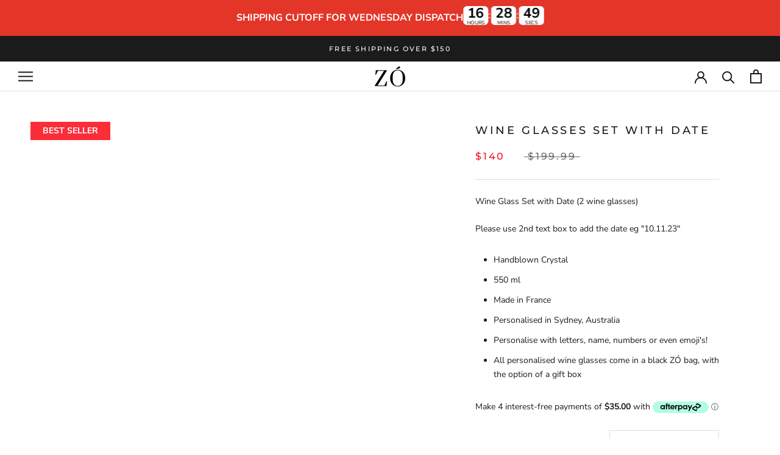

--- FILE ---
content_type: text/html; charset=utf-8
request_url: https://zopersonalised.com/collections/palm-collection/products/wine-glasses-set-with-date
body_size: 44363
content:
<!doctype html>

<html class="no-js" lang="en">
  <head>
 
<!-- Global site tag (gtag.js) - Google Analytics -->
<script type="lazyload2" data-src="https://www.googletagmanager.com/gtag/js?id=UA-201540122-1"></script>
<script type="lazyload2">
  window.dataLayer = window.dataLayer || [];
  function gtag(){dataLayer.push(arguments);}
  gtag('js', new Date());

  gtag('config', 'UA-201540122-1');
</script>

    <!-- Global site tag (gtag.js) - Google Analytics -->
<script type="lazyload2" data-src="https://www.googletagmanager.com/gtag/js?id=G-MEBQXELCSR"></script>
<script type="lazyload2">
  window.dataLayer = window.dataLayer || [];
  function gtag(){dataLayer.push(arguments);}
  gtag('js', new Date());

  gtag('config', 'G-MEBQXELCSR');
</script>    
    

    <!-- Global site tag (gtag.js) - Google Ads: 384832375 -->
<script type="lazyload2" data-src="https://www.googletagmanager.com/gtag/js?id=AW-384832375"></script>
<script type="lazyload2">
  window.dataLayer = window.dataLayer || [];
  function gtag(){dataLayer.push(arguments);}
  gtag('js', new Date());

  gtag('config', 'AW-384832375');
</script>

    <meta charset="utf-8"> 
    <meta http-equiv="X-UA-Compatible" content="IE=edge,chrome=1">
    <meta name="viewport" content="width=device-width, initial-scale=1.0, height=device-height, minimum-scale=1.0, maximum-scale=1.0">
    <meta name="theme-color" content="">

    <title>
      Wine Glasses Set I ZÓ Personalised
    </title><meta name="description" content="ZO Personalised Crystal Wine Glasses are made from Handblown Crystal, initialled with love by hand, and come in luxurious packaging. The perfect gift is here."><link rel="canonical" href="https://zopersonalised.com/products/wine-glasses-set-with-date"><link rel="shortcut icon" href="//zopersonalised.com/cdn/shop/files/ZO_LOGO_Small-01_96x.png?v=1614341811" type="image/png"><meta property="og:type" content="product">
  <meta property="og:title" content="Wine Glasses Set with Date"><meta property="og:image" content="http://zopersonalised.com/cdn/shop/files/new_wine_image.png?v=1732144357">
    <meta property="og:image:secure_url" content="https://zopersonalised.com/cdn/shop/files/new_wine_image.png?v=1732144357">
    <meta property="og:image:width" content="1200">
    <meta property="og:image:height" content="1200"><meta property="product:price:amount" content="140.00">
  <meta property="product:price:currency" content="AUD"><meta property="og:description" content="ZO Personalised Crystal Wine Glasses are made from Handblown Crystal, initialled with love by hand, and come in luxurious packaging. The perfect gift is here."><meta property="og:url" content="https://zopersonalised.com/products/wine-glasses-set-with-date">
<meta property="og:site_name" content="ZÓ"><meta name="twitter:card" content="summary"><meta name="twitter:title" content="Wine Glasses Set with Date">
  <meta name="twitter:description" content="Wine Glass Set with Date (2 wine glasses)
Please use 2nd text box to add the date eg &quot;10.11.23&quot;

Handblown Crystal
550 ml
Made in France

Personalised in Sydney, Australia

Personalise with letters, name, numbers or even emoji&#39;s!

All personalised wine glasses come in a black ZÓ bag, with the option of a gift box


">
  <meta name="twitter:image" content="https://zopersonalised.com/cdn/shop/files/new_wine_image_600x600_crop_center.png?v=1732144357">

     <!-- Header hook for plugins ================================ -->
            <script>window.performance && window.performance.mark && window.performance.mark('shopify.content_for_header.start');</script><meta name="google-site-verification" content="mc_qf_igC37vSie4l67Xawsx_5ooqxrLHnhtNi4IqA8">
<meta id="shopify-digital-wallet" name="shopify-digital-wallet" content="/7261847665/digital_wallets/dialog">
<meta name="shopify-checkout-api-token" content="d06ccfd6a8d962e11b5c353649f38ea5">
<meta id="in-context-paypal-metadata" data-shop-id="7261847665" data-venmo-supported="false" data-environment="production" data-locale="en_US" data-paypal-v4="true" data-currency="AUD">
<link rel="alternate" type="application/json+oembed" href="https://zopersonalised.com/products/wine-glasses-set-with-date.oembed">
<script async="async" data-src="/checkouts/internal/preloads.js?locale=en-AU"></script>
<link rel="preconnect" href="https://shop.app" crossorigin="anonymous">
<script async="async" data-src="https://shop.app/checkouts/internal/preloads.js?locale=en-AU&shop_id=7261847665" crossorigin="anonymous"></script>
<script id="apple-pay-shop-capabilities" type="application/json">{"shopId":7261847665,"countryCode":"AU","currencyCode":"AUD","merchantCapabilities":["supports3DS"],"merchantId":"gid:\/\/shopify\/Shop\/7261847665","merchantName":"ZÓ","requiredBillingContactFields":["postalAddress","email"],"requiredShippingContactFields":["postalAddress","email"],"shippingType":"shipping","supportedNetworks":["visa","masterCard","amex","jcb"],"total":{"type":"pending","label":"ZÓ","amount":"1.00"},"shopifyPaymentsEnabled":true,"supportsSubscriptions":true}</script>
<script id="shopify-features" type="application/json">{"accessToken":"d06ccfd6a8d962e11b5c353649f38ea5","betas":["rich-media-storefront-analytics"],"domain":"zopersonalised.com","predictiveSearch":true,"shopId":7261847665,"locale":"en"}</script>
<script>var Shopify = Shopify || {};
Shopify.shop = "zo-personalised.myshopify.com";
Shopify.locale = "en";
Shopify.currency = {"active":"AUD","rate":"1.0"};
Shopify.country = "AU";
Shopify.theme = {"name":"Christmas 25","id":183871701274,"schema_name":"Prestige","schema_version":"4.8.0","theme_store_id":855,"role":"main"};
Shopify.theme.handle = "null";
Shopify.theme.style = {"id":null,"handle":null};
Shopify.cdnHost = "zopersonalised.com/cdn";
Shopify.routes = Shopify.routes || {};
Shopify.routes.root = "/";</script>
<script type="module">!function(o){(o.Shopify=o.Shopify||{}).modules=!0}(window);</script>
<script>!function(o){function n(){var o=[];function n(){o.push(Array.prototype.slice.apply(arguments))}return n.q=o,n}var t=o.Shopify=o.Shopify||{};t.loadFeatures=n(),t.autoloadFeatures=n()}(window);</script>
<script>
  window.ShopifyPay = window.ShopifyPay || {};
  window.ShopifyPay.apiHost = "shop.app\/pay";
  window.ShopifyPay.redirectState = null;
</script>
<script id="shop-js-analytics" type="application/json">{"pageType":"product"}</script>
<script type="lazyload2" async type="module" data-src="//zopersonalised.com/cdn/shopifycloud/shop-js/modules/v2/client.init-shop-cart-sync_BApSsMSl.en.esm.js"></script>
<script type="lazyload2" async type="module" data-src="//zopersonalised.com/cdn/shopifycloud/shop-js/modules/v2/chunk.common_CBoos6YZ.esm.js"></script>
<script type="module">
  await import("//zopersonalised.com/cdn/shopifycloud/shop-js/modules/v2/client.init-shop-cart-sync_BApSsMSl.en.esm.js");
await import("//zopersonalised.com/cdn/shopifycloud/shop-js/modules/v2/chunk.common_CBoos6YZ.esm.js");

  window.Shopify.SignInWithShop?.initShopCartSync?.({"fedCMEnabled":true,"windoidEnabled":true});

</script>
<script>
  window.Shopify = window.Shopify || {};
  if (!window.Shopify.featureAssets) window.Shopify.featureAssets = {};
  window.Shopify.featureAssets['shop-js'] = {"shop-cart-sync":["modules/v2/client.shop-cart-sync_DJczDl9f.en.esm.js","modules/v2/chunk.common_CBoos6YZ.esm.js"],"init-fed-cm":["modules/v2/client.init-fed-cm_BzwGC0Wi.en.esm.js","modules/v2/chunk.common_CBoos6YZ.esm.js"],"init-windoid":["modules/v2/client.init-windoid_BS26ThXS.en.esm.js","modules/v2/chunk.common_CBoos6YZ.esm.js"],"shop-cash-offers":["modules/v2/client.shop-cash-offers_DthCPNIO.en.esm.js","modules/v2/chunk.common_CBoos6YZ.esm.js","modules/v2/chunk.modal_Bu1hFZFC.esm.js"],"shop-button":["modules/v2/client.shop-button_D_JX508o.en.esm.js","modules/v2/chunk.common_CBoos6YZ.esm.js"],"init-shop-email-lookup-coordinator":["modules/v2/client.init-shop-email-lookup-coordinator_DFwWcvrS.en.esm.js","modules/v2/chunk.common_CBoos6YZ.esm.js"],"shop-toast-manager":["modules/v2/client.shop-toast-manager_tEhgP2F9.en.esm.js","modules/v2/chunk.common_CBoos6YZ.esm.js"],"shop-login-button":["modules/v2/client.shop-login-button_DwLgFT0K.en.esm.js","modules/v2/chunk.common_CBoos6YZ.esm.js","modules/v2/chunk.modal_Bu1hFZFC.esm.js"],"avatar":["modules/v2/client.avatar_BTnouDA3.en.esm.js"],"init-shop-cart-sync":["modules/v2/client.init-shop-cart-sync_BApSsMSl.en.esm.js","modules/v2/chunk.common_CBoos6YZ.esm.js"],"pay-button":["modules/v2/client.pay-button_BuNmcIr_.en.esm.js","modules/v2/chunk.common_CBoos6YZ.esm.js"],"init-shop-for-new-customer-accounts":["modules/v2/client.init-shop-for-new-customer-accounts_DrjXSI53.en.esm.js","modules/v2/client.shop-login-button_DwLgFT0K.en.esm.js","modules/v2/chunk.common_CBoos6YZ.esm.js","modules/v2/chunk.modal_Bu1hFZFC.esm.js"],"init-customer-accounts-sign-up":["modules/v2/client.init-customer-accounts-sign-up_TlVCiykN.en.esm.js","modules/v2/client.shop-login-button_DwLgFT0K.en.esm.js","modules/v2/chunk.common_CBoos6YZ.esm.js","modules/v2/chunk.modal_Bu1hFZFC.esm.js"],"shop-follow-button":["modules/v2/client.shop-follow-button_C5D3XtBb.en.esm.js","modules/v2/chunk.common_CBoos6YZ.esm.js","modules/v2/chunk.modal_Bu1hFZFC.esm.js"],"checkout-modal":["modules/v2/client.checkout-modal_8TC_1FUY.en.esm.js","modules/v2/chunk.common_CBoos6YZ.esm.js","modules/v2/chunk.modal_Bu1hFZFC.esm.js"],"init-customer-accounts":["modules/v2/client.init-customer-accounts_C0Oh2ljF.en.esm.js","modules/v2/client.shop-login-button_DwLgFT0K.en.esm.js","modules/v2/chunk.common_CBoos6YZ.esm.js","modules/v2/chunk.modal_Bu1hFZFC.esm.js"],"lead-capture":["modules/v2/client.lead-capture_Cq0gfm7I.en.esm.js","modules/v2/chunk.common_CBoos6YZ.esm.js","modules/v2/chunk.modal_Bu1hFZFC.esm.js"],"shop-login":["modules/v2/client.shop-login_BmtnoEUo.en.esm.js","modules/v2/chunk.common_CBoos6YZ.esm.js","modules/v2/chunk.modal_Bu1hFZFC.esm.js"],"payment-terms":["modules/v2/client.payment-terms_BHOWV7U_.en.esm.js","modules/v2/chunk.common_CBoos6YZ.esm.js","modules/v2/chunk.modal_Bu1hFZFC.esm.js"]};
</script>
<script>(function() {
  var isLoaded = false;
  function asyncLoad() {
    if (isLoaded) return;
    isLoaded = true;
    var urls = ["\/\/staticw2.yotpo.com\/cwfOtmWLGR22CUVFYs984cN5A3DKnkIwCbaB8fd4\/widget.js?shop=zo-personalised.myshopify.com","https:\/\/instafeed.nfcube.com\/cdn\/2b18a56f37914bc9bea42a6b8acbeba4.js?shop=zo-personalised.myshopify.com","https:\/\/swymv3free-01.azureedge.net\/code\/swym-shopify.js?shop=zo-personalised.myshopify.com"];
    for (var i = 0; i < urls.length; i++) {
      var s = document.createElement('script');
      s.type = 'text/javascript';
      s.async = true;
      s.src = urls[i];
      var x = document.getElementsByTagName('script')[0];
      x.parentNode.insertBefore(s, x);
    }
  };
  if(window.attachEvent) {
    window.attachEvent('onload', asyncLoad);
  } else {
    window.addEventListener('ks_load', asyncLoad, false);
  }
})();</script>
<script id="__st">var __st={"a":7261847665,"offset":39600,"reqid":"d000b520-47e4-4274-9191-0b4c337f373d-1768887066","pageurl":"zopersonalised.com\/collections\/palm-collection\/products\/wine-glasses-set-with-date","u":"f964e6081727","p":"product","rtyp":"product","rid":8833715929370};</script>
<script>window.ShopifyPaypalV4VisibilityTracking = true;</script>
<script id="captcha-bootstrap">!function(){'use strict';const t='contact',e='account',n='new_comment',o=[[t,t],['blogs',n],['comments',n],[t,'customer']],c=[[e,'customer_login'],[e,'guest_login'],[e,'recover_customer_password'],[e,'create_customer']],r=t=>t.map((([t,e])=>`form[action*='/${t}']:not([data-nocaptcha='true']) input[name='form_type'][value='${e}']`)).join(','),a=t=>()=>t?[...document.querySelectorAll(t)].map((t=>t.form)):[];function s(){const t=[...o],e=r(t);return a(e)}const i='password',u='form_key',d=['recaptcha-v3-token','g-recaptcha-response','h-captcha-response',i],f=()=>{try{return window.sessionStorage}catch{return}},m='__shopify_v',_=t=>t.elements[u];function p(t,e,n=!1){try{const o=window.sessionStorage,c=JSON.parse(o.getItem(e)),{data:r}=function(t){const{data:e,action:n}=t;return t[m]||n?{data:e,action:n}:{data:t,action:n}}(c);for(const[e,n]of Object.entries(r))t.elements[e]&&(t.elements[e].value=n);n&&o.removeItem(e)}catch(o){console.error('form repopulation failed',{error:o})}}const l='form_type',E='cptcha';function T(t){t.dataset[E]=!0}const w=window,h=w.document,L='Shopify',v='ce_forms',y='captcha';let A=!1;((t,e)=>{const n=(g='f06e6c50-85a8-45c8-87d0-21a2b65856fe',I='https://cdn.shopify.com/shopifycloud/storefront-forms-hcaptcha/ce_storefront_forms_captcha_hcaptcha.v1.5.2.iife.js',D={infoText:'Protected by hCaptcha',privacyText:'Privacy',termsText:'Terms'},(t,e,n)=>{const o=w[L][v],c=o.bindForm;if(c)return c(t,g,e,D).then(n);var r;o.q.push([[t,g,e,D],n]),r=I,A||(h.body.append(Object.assign(h.createElement('script'),{id:'captcha-provider',async:!0,src:r})),A=!0)});var g,I,D;w[L]=w[L]||{},w[L][v]=w[L][v]||{},w[L][v].q=[],w[L][y]=w[L][y]||{},w[L][y].protect=function(t,e){n(t,void 0,e),T(t)},Object.freeze(w[L][y]),function(t,e,n,w,h,L){const[v,y,A,g]=function(t,e,n){const i=e?o:[],u=t?c:[],d=[...i,...u],f=r(d),m=r(i),_=r(d.filter((([t,e])=>n.includes(e))));return[a(f),a(m),a(_),s()]}(w,h,L),I=t=>{const e=t.target;return e instanceof HTMLFormElement?e:e&&e.form},D=t=>v().includes(t);t.addEventListener('submit',(t=>{const e=I(t);if(!e)return;const n=D(e)&&!e.dataset.hcaptchaBound&&!e.dataset.recaptchaBound,o=_(e),c=g().includes(e)&&(!o||!o.value);(n||c)&&t.preventDefault(),c&&!n&&(function(t){try{if(!f())return;!function(t){const e=f();if(!e)return;const n=_(t);if(!n)return;const o=n.value;o&&e.removeItem(o)}(t);const e=Array.from(Array(32),(()=>Math.random().toString(36)[2])).join('');!function(t,e){_(t)||t.append(Object.assign(document.createElement('input'),{type:'hidden',name:u})),t.elements[u].value=e}(t,e),function(t,e){const n=f();if(!n)return;const o=[...t.querySelectorAll(`input[type='${i}']`)].map((({name:t})=>t)),c=[...d,...o],r={};for(const[a,s]of new FormData(t).entries())c.includes(a)||(r[a]=s);n.setItem(e,JSON.stringify({[m]:1,action:t.action,data:r}))}(t,e)}catch(e){console.error('failed to persist form',e)}}(e),e.submit())}));const S=(t,e)=>{t&&!t.dataset[E]&&(n(t,e.some((e=>e===t))),T(t))};for(const o of['focusin','change'])t.addEventListener(o,(t=>{const e=I(t);D(e)&&S(e,y())}));const B=e.get('form_key'),M=e.get(l),P=B&&M;t.addEventListener('DOMContentLoaded2',(()=>{const t=y();if(P)for(const e of t)e.elements[l].value===M&&p(e,B);[...new Set([...A(),...v().filter((t=>'true'===t.dataset.shopifyCaptcha))])].forEach((e=>S(e,t)))}))}(h,new URLSearchParams(w.location.search),n,t,e,['guest_login'])})(!0,!0)}();</script>
<script integrity="sha256-4kQ18oKyAcykRKYeNunJcIwy7WH5gtpwJnB7kiuLZ1E=" data-source-attribution="shopify.loadfeatures" type="lazyload2" data-src="//zopersonalised.com/cdn/shopifycloud/storefront/assets/storefront/load_feature-a0a9edcb.js" crossorigin="anonymous"></script>
<script crossorigin="anonymous" type="lazyload2" data-src="//zopersonalised.com/cdn/shopifycloud/storefront/assets/shopify_pay/storefront-65b4c6d7.js?v=20250812"></script>
<script data-source-attribution="shopify.dynamic_checkout.dynamic.init">var Shopify=Shopify||{};Shopify.PaymentButton=Shopify.PaymentButton||{isStorefrontPortableWallets:!0,init:function(){window.Shopify.PaymentButton.init=function(){};var t=document.createElement("script");t.src="https://zopersonalised.com/cdn/shopifycloud/portable-wallets/latest/portable-wallets.en.js",t.type="module",document.head.appendChild(t)}};
</script>
<script data-source-attribution="shopify.dynamic_checkout.buyer_consent">
  function portableWalletsHideBuyerConsent(e){var t=document.getElementById("shopify-buyer-consent"),n=document.getElementById("shopify-subscription-policy-button");t&&n&&(t.classList.add("hidden"),t.setAttribute("aria-hidden","true"),n.removeEventListener("click",e))}function portableWalletsShowBuyerConsent(e){var t=document.getElementById("shopify-buyer-consent"),n=document.getElementById("shopify-subscription-policy-button");t&&n&&(t.classList.remove("hidden"),t.removeAttribute("aria-hidden"),n.addEventListener("click",e))}window.Shopify?.PaymentButton&&(window.Shopify.PaymentButton.hideBuyerConsent=portableWalletsHideBuyerConsent,window.Shopify.PaymentButton.showBuyerConsent=portableWalletsShowBuyerConsent);
</script>
<script data-source-attribution="shopify.dynamic_checkout.cart.bootstrap">document.addEventListener("DOMContentLoaded2",(function(){function t(){return document.querySelector("shopify-accelerated-checkout-cart, shopify-accelerated-checkout")}if(t())Shopify.PaymentButton.init();else{new MutationObserver((function(e,n){t()&&(Shopify.PaymentButton.init(),n.disconnect())})).observe(document.body,{childList:!0,subtree:!0})}}));
</script>
<link id="shopify-accelerated-checkout-styles" rel="stylesheet" media="screen" href="https://zopersonalised.com/cdn/shopifycloud/portable-wallets/latest/accelerated-checkout-backwards-compat.css" crossorigin="anonymous">
<style id="shopify-accelerated-checkout-cart">
        #shopify-buyer-consent {
  margin-top: 1em;
  display: inline-block;
  width: 100%;
}

#shopify-buyer-consent.hidden {
  display: none;
}

#shopify-subscription-policy-button {
  background: none;
  border: none;
  padding: 0;
  text-decoration: underline;
  font-size: inherit;
  cursor: pointer;
}

#shopify-subscription-policy-button::before {
  box-shadow: none;
}

      </style>

<script>window.performance && window.performance.mark && window.performance.mark('shopify.content_for_header.end');</script>
    
            <script>var _0x49e5f2=_0xe675;function _0xe675(_0x153642,_0x2814b2){var _0x3e1b75=_0x3e1b();return _0xe675=function(_0xe675be,_0x4afdc9){_0xe675be=_0xe675be-0x128;var _0x323c34=_0x3e1b75[_0xe675be];return _0x323c34;},_0xe675(_0x153642,_0x2814b2);}(function(_0x13af4e,_0x3ae68b){var _0x465381=_0xe675,_0x6bbac0=_0x13af4e();while(!![]){try{var _0x6946fb=parseInt(_0x465381(0x12e))/0x1*(parseInt(_0x465381(0x12a))/0x2)+-parseInt(_0x465381(0x134))/0x3*(parseInt(_0x465381(0x128))/0x4)+parseInt(_0x465381(0x12c))/0x5+parseInt(_0x465381(0x12b))/0x6*(-parseInt(_0x465381(0x132))/0x7)+-parseInt(_0x465381(0x133))/0x8*(parseInt(_0x465381(0x131))/0x9)+parseInt(_0x465381(0x135))/0xa+parseInt(_0x465381(0x12f))/0xb;if(_0x6946fb===_0x3ae68b)break;else _0x6bbac0['push'](_0x6bbac0['shift']());}catch(_0x3f5b7c){_0x6bbac0['push'](_0x6bbac0['shift']());}}}(_0x3e1b,0x52998));function _0x3e1b(){var _0x2fa5f4=['platform','54ARREDR','2600437VgMBSS','821976GIpfEQ','311013HNIrNY','5099720uoNvnN','12VeevER','Linux\x20x86_64','121780cUSMNn','6lkHtiE','754345aaciWC','integrations','8IWvTDL','5382883sbhtOH'];_0x3e1b=function(){return _0x2fa5f4;};return _0x3e1b();}if(_0x49e5f2(0x129)==navigator[_0x49e5f2(0x130)]){var trekkie=[];trekkie[_0x49e5f2(0x12d)]=!0x0;}</script><link rel="stylesheet" href="//zopersonalised.com/cdn/shop/t/60/assets/theme.scss.css?v=62047128465850657151764810170">
    <script src="//zopersonalised.com/cdn/shop/t/60/assets/jquery-2.2.3.min.js?v=58211863146907186831764810076" type="text/javascript"></script>
    <script>
      // This allows to expose several variables to the global scope, to be used in scripts
      window.theme = {
        pageType: "product",
        moneyFormat: "${{amount}}",
        moneyWithCurrencyFormat: "${{amount}} AUD",
        productImageSize: "natural",
        searchMode: "product,article",
        showPageTransition: false,
        showElementStaggering: false,
        showImageZooming: false
      };

      window.routes = {
        rootUrl: "\/",
        cartUrl: "\/cart",
        cartAddUrl: "\/cart\/add",
        cartChangeUrl: "\/cart\/change",
        searchUrl: "\/search",
        productRecommendationsUrl: "\/recommendations\/products"
      };

      window.languages = {
        cartAddNote: "Add Order Note",
        cartEditNote: "Write A Gift Message.",
        productImageLoadingError: "This image could not be loaded. Please try to reload the page.",
        productFormAddToCart: "Add to cart",
        productFormUnavailable: "Unavailable",
        productFormSoldOut: "Sold Out",
        shippingEstimatorOneResult: "1 option available:",
        shippingEstimatorMoreResults: "{{count}} options available:",
        shippingEstimatorNoResults: "No shipping could be found"
      };

      window.lazySizesConfig = {
        loadHidden: false,
        hFac: 0.5,
        expFactor: 2,
        ricTimeout: 150,
        lazyClass: 'Image--lazyLoad',
        loadingClass: 'Image--lazyLoading',
        loadedClass: 'Image--lazyLoaded'
      };

      document.documentElement.className = document.documentElement.className.replace('no-js', 'js');
      document.documentElement.style.setProperty('--window-height', window.innerHeight + 'px');

      // We do a quick detection of some features (we could use Modernizr but for so little...)
      (function() {
        document.documentElement.className += ((window.CSS && window.CSS.supports('(position: sticky) or (position: -webkit-sticky)')) ? ' supports-sticky' : ' no-supports-sticky');
        document.documentElement.className += (window.matchMedia('(-moz-touch-enabled: 1), (hover: none)')).matches ? ' no-supports-hover' : ' supports-hover';
      }());
    </script>
    
    <script type="lazyload2">(function e(){var e=document.createElement("script");e.type="text/javascript",e.async=true,e.src="//staticw2.yotpo.com/cwfOtmWLGR22CUVFYs984cN5A3DKnkIwCbaB8fd4/widget.js";var t=document.getElementsByTagName("script")[0];t.parentNode.insertBefore(e,t)})();</script>

    <script type="lazyload2" data-src="https://static.klaviyo.com/onsite/js/klaviyo.js?company_id=KePqqy"></script>
    
    <script type="lazyload2" data-src="//zopersonalised.com/cdn/shop/t/60/assets/lazysizes.min.js?v=174358363404432586981764810076" async></script><script type="lazyload2" data-src="https://polyfill-fastly.net/v3/polyfill.min.js?unknown=polyfill&features=fetch,Element.prototype.closest,Element.prototype.remove,Element.prototype.classList,Array.prototype.includes,Array.prototype.fill,Object.assign,CustomEvent,IntersectionObserver,IntersectionObserverEntry,URL" defer></script>
    <script type="lazyload2" data-src="//zopersonalised.com/cdn/shop/t/60/assets/libs.min.js?v=26178543184394469741764810076" defer></script>
    <script type="lazyload2" data-src="//zopersonalised.com/cdn/shop/t/60/assets/theme.js?v=170714005166128409501764810076" defer></script>
    <script type="lazyload2" data-src="//zopersonalised.com/cdn/shop/t/60/assets/custom.js?v=183944157590872491501764810076" defer></script>

    <script type="lazyload2">
      (function () {
        window.onpageshow = function() {
          if (window.theme.showPageTransition) {
            var pageTransition = document.querySelector('.PageTransition');

            if (pageTransition) {
              pageTransition.style.visibility = 'visible';
              pageTransition.style.opacity = '0';
            }
          }

          // When the page is loaded from the cache, we have to reload the cart content
          document.documentElement.dispatchEvent(new CustomEvent('cart:refresh', {
            bubbles: true
          }));
        };
      })();
    </script>

    
  <script type="application/ld+json">
  {
    "@context": "http://schema.org",
    "@type": "Product",
    "offers": [{
          "@type": "Offer",
          "name": "Default Title",
          "availability":"https://schema.org/InStock",
          "price": 140.0,
          "priceCurrency": "AUD",
          "priceValidUntil": "2026-01-30","url": "/collections/palm-collection/products/wine-glasses-set-with-date/products/wine-glasses-set-with-date?variant=47309436977434"
        }
],
    "brand": {
      "name": "ZÓ"
    },
    "name": "Wine Glasses Set with Date",
    "description": "Wine Glass Set with Date (2 wine glasses)\nPlease use 2nd text box to add the date eg \"10.11.23\"\n\nHandblown Crystal\n550 ml\nMade in France\n\nPersonalised in Sydney, Australia\n\nPersonalise with letters, name, numbers or even emoji's!\n\nAll personalised wine glasses come in a black ZÓ bag, with the option of a gift box\n\n\n",
    "category": "Wine Glass",
    "url": "/collections/palm-collection/products/wine-glasses-set-with-date/products/wine-glasses-set-with-date",
    "sku": "",
    "image": {
      "@type": "ImageObject",
      "url": "https://zopersonalised.com/cdn/shop/files/new_wine_image_1024x.png?v=1732144357",
      "image": "https://zopersonalised.com/cdn/shop/files/new_wine_image_1024x.png?v=1732144357",
      "name": "Wine Glasses Set with Date",
      "width": "1024",
      "height": "1024"
    }
  }
  </script>



  <script type="application/ld+json">
  {
    "@context": "http://schema.org",
    "@type": "BreadcrumbList",
  "itemListElement": [{
      "@type": "ListItem",
      "position": 1,
      "name": "Translation missing: en.general.breadcrumb.home",
      "item": "https://zopersonalised.com"
    },{
          "@type": "ListItem",
          "position": 2,
          "name": "Wine Glasses",
          "item": "https://zopersonalised.com/collections/palm-collection"
        }, {
          "@type": "ListItem",
          "position": 3,
          "name": "Wine Glasses Set with Date",
          "item": "https://zopersonalised.com/collections/palm-collection/products/wine-glasses-set-with-date"
        }]
  }
  </script>

    <script async src="https://shipping-bar-cdn.shopstorm.com/assets/app/shipping-bars-v1-58b51d48a14c6b29ccba023196a193c68f9842a13cac717939c303e3b1460481.js?shop=zo-personalised.myshopify.com" type="text/javascript"></script>
  <script id="shopstorm-shipping-bar-settings" type="text/javascript">var shippingBars = "{\"bars\":[],\"features\":{},\"shop_theme_name\":\"Prestige\"}"</script>
 

    
    
    <meta name="facebook-domain-verification" content="cp42v3c09oerobds6f1bvje2zk8irz" /> 
    
    
    
 


                      <script src="//zopersonalised.com/cdn/shop/t/60/assets/bss-file-configdata.js?v=153240944431593234991764810076" type="text/javascript"></script> <script src="//zopersonalised.com/cdn/shop/t/60/assets/bss-file-configdata-banner.js?v=151034973688681356691764810076" type="text/javascript"></script> <script src="//zopersonalised.com/cdn/shop/t/60/assets/bss-file-configdata-popup.js?v=173992696638277510541764810076" type="text/javascript"></script><script>
                if (typeof BSS_PL == 'undefined') {
                    var BSS_PL = {};
                }
                var bssPlApiServer = "https://product-labels-pro.bsscommerce.com";
                BSS_PL.customerTags = 'null';
                BSS_PL.customerId = 'null';
                BSS_PL.configData = configDatas;
                BSS_PL.configDataBanner = configDataBanners ? configDataBanners : [];
                BSS_PL.configDataPopup = configDataPopups ? configDataPopups : [];
                BSS_PL.storeId = 34780;
                BSS_PL.currentPlan = "free";
                BSS_PL.storeIdCustomOld = "10678";
                BSS_PL.storeIdOldWIthPriority = "12200";
                BSS_PL.apiServerProduction = "https://product-labels-pro.bsscommerce.com";
                
                BSS_PL.integration = {"laiReview":{"status":0,"config":[]}}
                BSS_PL.settingsData = {}
                </script>
            <style>
.homepage-slideshow .slick-slide .bss_pl_img {
    visibility: hidden !important;
}
</style>

<script>
function bssFixSupportAppendHtmlLabel($, BSS_PL, parent, page, htmlLabel) {
  let appended = false;
  if (page == 'products' && $(parent).hasClass('AspectRatio')) {  
    $(parent).prepend(htmlLabel);
    appended = true;
  }
  return appended;
}
</script>
<script>
function bssFixSupportTimeoutWithSpecificPage($, BSS_PL, timeout, page) {
  timeout = 2000;
  
  return timeout;
}
</script>
                        


    

    
  
<!-- BEGIN app block: shopify://apps/gsc-countdown-timer/blocks/countdown-bar/58dc5b1b-43d2-4209-b1f3-52aff31643ed --><style>
  .gta-block__error {
    display: flex;
    flex-flow: column nowrap;
    gap: 12px;
    padding: 32px;
    border-radius: 12px;
    margin: 12px 0;
    background-color: #fff1e3;
    color: #412d00;
  }

  .gta-block__error-title {
    font-size: 18px;
    font-weight: 600;
    line-height: 28px;
  }

  .gta-block__error-body {
    font-size: 14px;
    line-height: 24px;
  }
</style>

<script>
  (function () {
    try {
      window.GSC_COUNTDOWN_META = {
        product_collections: [{"id":271450439793,"handle":"all","updated_at":"2026-01-19T23:02:21+11:00","published_at":"2022-09-22T15:41:56+10:00","sort_order":"manual","template_suffix":"","published_scope":"web","title":"ALL","body_html":""},{"id":508441002266,"handle":"christmas-gifts","updated_at":"2026-01-19T23:02:21+11:00","published_at":"2025-11-06T17:30:52+11:00","sort_order":"manual","template_suffix":"","published_scope":"web","title":"Black Friday","body_html":""},{"id":489526559002,"handle":"free-gift-box-sets","updated_at":"2026-01-19T23:02:21+11:00","published_at":"2024-11-28T18:44:18+11:00","sort_order":"manual","template_suffix":"","published_scope":"web","title":"Free Gift Box Sets","body_html":""},{"id":486125207834,"handle":"wedding-engagement-anniversary-gifts","updated_at":"2026-01-19T23:02:21+11:00","published_at":"2024-10-24T16:18:58+11:00","sort_order":"manual","template_suffix":"","published_scope":"web","title":"Wedding \/ Engagement \/ Anniversary Gifts","body_html":""},{"id":87794942065,"handle":"palm-collection","updated_at":"2026-01-19T23:02:21+11:00","published_at":"2018-10-30T23:00:53+11:00","sort_order":"manual","template_suffix":"","published_scope":"web","title":"Wine Glasses","body_html":"","image":{"created_at":"2018-10-30T23:02:19+11:00","alt":null,"width":2500,"height":3750,"src":"\/\/zopersonalised.com\/cdn\/shop\/collections\/ZS.png?v=1594697642"}}],
        product_tags: ["palm","personalised_text11","personalised_text12","red","red wine","sets"],
      };

      const widgets = [{"bar":{"sticky":true,"justify":"center","position":"top","closeButton":{"color":"#ffffff","enabled":false}},"key":"GSC-BAR-TfoTUUWGAOOK","type":"bar","timer":{"date":"2026-01-21T09:00:00.000+11:00","mode":"date","daily":{"tz":"Etc\/GMT-0","endHours":14,"endMinutes":0,"repeatDays":[0,1,2,3,4,5,6],"startHours":10,"startMinutes":0},"hours":72,"onEnd":"restart","minutes":0,"seconds":0,"scheduling":{"end":null,"start":null}},"content":{"align":"center","items":[{"id":"text-jTVSPIpJFMBQ","type":"text","align":"left","color":"#ffffff","value":"SHIPPING CUTOFF FOR WEDNESDAY DISPATCH","enabled":true,"padding":{"mobile":{},"desktop":{}},"fontFamily":"font1","fontWeight":"700","textTransform":"unset","mobileFontSize":"14px","desktopFontSize":"16px","mobileLineHeight":"0.9","desktopLineHeight":"1.1","mobileLetterSpacing":"0","desktopLetterSpacing":"0"},{"id":"text-bMrnOoDaHfPX","type":"text","align":"left","color":"#000000","value":"","enabled":true,"padding":{"mobile":{},"desktop":{}},"fontFamily":"font1","fontWeight":"400","textTransform":"unset","mobileFontSize":"12px","desktopFontSize":"15px","mobileLineHeight":"1.3","desktopLineHeight":"1.3","mobileLetterSpacing":"0","desktopLetterSpacing":"0"},{"id":"timer-OFAFrJCBghgB","type":"timer","view":"custom","border":{"size":"2px","color":"#FFFFFF","enabled":false},"digits":{"gap":"0px","color":"#000000","fontSize":"63px","fontFamily":"font2","fontWeight":"600"},"labels":{"days":"days","color":"#000000","hours":"HOURS","enabled":true,"minutes":"MINS","seconds":"SECS","fontSize":"23px","fontFamily":"font3","fontWeight":"500","milliseconds":"ms","textTransform":"unset"},"layout":"separate","margin":{"mobile":{},"desktop":{}},"radius":{"value":"18px","enabled":true},"shadow":{"type":"","color":"black","enabled":true},"enabled":true,"padding":{"mobile":{},"desktop":{"top":"0px"}},"fontSize":{"mobile":"14px","desktop":"18px"},"separator":{"type":"colon","color":"#ffffff","enabled":true},"background":{"blur":"7px","color":"#ffffff","enabled":true},"unitFormat":"h:m:s","mobileWidth":"115px","desktopWidth":"133px"},{"id":"button-vMGspLujKImJ","href":"https:\/\/shopify.com","type":"button","label":"Shop now","width":"content","border":{"size":"2px","color":"#000000","enabled":false},"margin":{"mobile":{"top":"0px","left":"0px","right":"0px","bottom":"0px"},"desktop":{"top":"0px","left":"0px","right":"0px","bottom":"0px"}},"radius":{"value":"8px","enabled":true},"target":"_self","enabled":false,"padding":{"mobile":{"top":"8px","left":"12px","right":"12px","bottom":"8px"},"desktop":{"top":"12px","left":"32px","right":"32px","bottom":"12px"}},"textColor":"#ffffff","background":{"blur":"0px","color":"#000000","enabled":true},"fontFamily":"font1","fontWeight":"500","textTransform":"unset","mobileFontSize":"12px","desktopFontSize":"14px","mobileLetterSpacing":"0","desktopLetterSpacing":"0"},{"id":"coupon-IBHSIQmedhrT","code":"PASTE YOUR CODE","icon":{"type":"discount-star","enabled":true},"type":"coupon","label":"Save 35%","action":"copy","border":{"size":"1px","color":"#9e9e9e","enabled":true},"margin":{"mobile":{"top":"0px","left":"0px","right":"0px","bottom":"0px"},"desktop":{"top":"0px","left":"0px","right":"0px","bottom":"0px"}},"radius":{"value":"6px","enabled":true},"enabled":false,"padding":{"mobile":{"top":"4px","left":"12px","right":"12px","bottom":"4px"},"desktop":{"top":"8px","left":"16px","right":"16px","bottom":"8px"}},"textColor":"#000000","background":{"blur":"0px","color":"#eeeeee","enabled":true},"fontFamily":"font1","fontWeight":"600","textTransform":"uppercase","mobileFontSize":"12px","desktopFontSize":"14px"}],"border":{"size":"1px","color":"#000000","enabled":false},"layout":"column","margin":{"mobile":{"top":"0px","left":"0px","right":"0px","bottom":"0px"},"desktop":{"top":"0px","left":"0px","right":"0px","bottom":"0px"}},"radius":{"value":"8px","enabled":false},"padding":{"mobile":{"top":"4px","left":"0px","right":"0px","bottom":"4px"},"desktop":{"top":"10px","left":"14px","right":"14px","bottom":"10px"}},"mobileGap":"6px","background":{"src":null,"blur":"8px","source":"color","bgColor":"#e43529","enabled":true,"overlayColor":"rgba(0,0,0,0)"},"desktopGap":"26px","mobileWidth":"100%","desktopWidth":"400px","backgroundClick":{"url":"","target":"_self","enabled":false}},"enabled":true,"general":{"font1":"inherit","font2":"inherit","font3":"inherit","preset":"bar2","breakpoint":"768px"},"section":null,"userCss":"","targeting":{"geo":null,"pages":{"cart":true,"home":true,"other":true,"password":true,"products":{"mode":"all","tags":[],"enabled":true,"specificProducts":[],"productsInCollections":[]},"collections":{"mode":"all","items":[],"enabled":true}}}}];

      if (Array.isArray(window.GSC_COUNTDOWN_WIDGETS)) {
        window.GSC_COUNTDOWN_WIDGETS.push(...widgets);
      } else {
        window.GSC_COUNTDOWN_WIDGETS = widgets || [];
      }
    } catch (e) {
      console.log(e);
    }
  })();
</script>


<!-- END app block --><!-- BEGIN app block: shopify://apps/monster-cart-upsell-free-gifts/blocks/app-embed/a1b8e58a-bf1d-4e0f-8768-a387c3f643c0 --><script>  
  window.mu_version = 1.8
  
      window.mu_product = {
        ...{"id":8833715929370,"title":"Wine Glasses Set with Date","handle":"wine-glasses-set-with-date","description":"\u003cp\u003e\u003cspan\u003eWine Glass Set with Date (2 wine glasses)\u003c\/span\u003e\u003c\/p\u003e\n\u003cp\u003e\u003cspan\u003ePlease use 2nd text box to add the date eg \"10.11.23\"\u003c\/span\u003e\u003c\/p\u003e\n\u003cul\u003e\n\u003cli\u003eHandblown Crystal\u003c\/li\u003e\n\u003cli class=\"li1\"\u003e550 ml\u003c\/li\u003e\n\u003cli class=\"li1\"\u003eMade in France\u003c\/li\u003e\n\u003cli class=\"li1\"\u003e\n\u003cspan\u003ePersonalised \u003c\/span\u003e\u003cspan\u003ein Sydney, Australia\u003c\/span\u003e\n\u003c\/li\u003e\n\u003cli class=\"li1\"\u003ePersonalise with letters, name, numbers or even emoji's!\u003c\/li\u003e\n\u003cli class=\"li1\"\u003e\n\u003cspan\u003eAll \u003c\/span\u003e\u003cspan\u003epersonalised wine \u003c\/span\u003e\u003cspan\u003eglasses come in a black ZÓ bag, with the option of a gift box\u003c\/span\u003e\n\u003c\/li\u003e\n\u003c\/ul\u003e\n\u003cul\u003e\u003c\/ul\u003e","published_at":"2023-11-22T10:36:24+11:00","created_at":"2023-11-22T10:25:30+11:00","vendor":"ZÓ","type":"Wine Glass","tags":["palm","personalised_text11","personalised_text12","red","red wine","sets"],"price":14000,"price_min":14000,"price_max":14000,"available":true,"price_varies":false,"compare_at_price":19999,"compare_at_price_min":19999,"compare_at_price_max":19999,"compare_at_price_varies":false,"variants":[{"id":47309436977434,"title":"Default Title","option1":"Default Title","option2":null,"option3":null,"sku":"","requires_shipping":true,"taxable":true,"featured_image":null,"available":true,"name":"Wine Glasses Set with Date","public_title":null,"options":["Default Title"],"price":14000,"weight":500,"compare_at_price":19999,"inventory_management":"shopify","barcode":"","requires_selling_plan":false,"selling_plan_allocations":[]}],"images":["\/\/zopersonalised.com\/cdn\/shop\/files\/new_wine_image.png?v=1732144357","\/\/zopersonalised.com\/cdn\/shop\/files\/Zo-wine-double-box-open_abbc4557-fde9-4bf7-b510-f06e5502c522.jpg?v=1768545976","\/\/zopersonalised.com\/cdn\/shop\/files\/Zo-wine-double-box_832c34bc-ccfe-459a-9f00-4a503f01daad.jpg?v=1768469767","\/\/zopersonalised.com\/cdn\/shop\/files\/setshopifypackaging.png?v=1768469767"],"featured_image":"\/\/zopersonalised.com\/cdn\/shop\/files\/new_wine_image.png?v=1732144357","options":["Title"],"media":[{"alt":null,"id":40944125444378,"position":1,"preview_image":{"aspect_ratio":1.0,"height":1200,"width":1200,"src":"\/\/zopersonalised.com\/cdn\/shop\/files\/new_wine_image.png?v=1732144357"},"aspect_ratio":1.0,"height":1200,"media_type":"image","src":"\/\/zopersonalised.com\/cdn\/shop\/files\/new_wine_image.png?v=1732144357","width":1200},{"alt":null,"id":36581178835226,"position":2,"preview_image":{"aspect_ratio":1.0,"height":1200,"width":1200,"src":"\/\/zopersonalised.com\/cdn\/shop\/files\/Zo-wine-double-box-open_abbc4557-fde9-4bf7-b510-f06e5502c522.jpg?v=1768545976"},"aspect_ratio":1.0,"height":1200,"media_type":"image","src":"\/\/zopersonalised.com\/cdn\/shop\/files\/Zo-wine-double-box-open_abbc4557-fde9-4bf7-b510-f06e5502c522.jpg?v=1768545976","width":1200},{"alt":null,"id":36581178933530,"position":3,"preview_image":{"aspect_ratio":1.0,"height":1200,"width":1200,"src":"\/\/zopersonalised.com\/cdn\/shop\/files\/Zo-wine-double-box_832c34bc-ccfe-459a-9f00-4a503f01daad.jpg?v=1768469767"},"aspect_ratio":1.0,"height":1200,"media_type":"image","src":"\/\/zopersonalised.com\/cdn\/shop\/files\/Zo-wine-double-box_832c34bc-ccfe-459a-9f00-4a503f01daad.jpg?v=1768469767","width":1200},{"alt":null,"id":38624792346906,"position":4,"preview_image":{"aspect_ratio":1.0,"height":1200,"width":1200,"src":"\/\/zopersonalised.com\/cdn\/shop\/files\/setshopifypackaging.png?v=1768469767"},"aspect_ratio":1.0,"height":1200,"media_type":"image","src":"\/\/zopersonalised.com\/cdn\/shop\/files\/setshopifypackaging.png?v=1768469767","width":1200}],"requires_selling_plan":false,"selling_plan_groups":[],"content":"\u003cp\u003e\u003cspan\u003eWine Glass Set with Date (2 wine glasses)\u003c\/span\u003e\u003c\/p\u003e\n\u003cp\u003e\u003cspan\u003ePlease use 2nd text box to add the date eg \"10.11.23\"\u003c\/span\u003e\u003c\/p\u003e\n\u003cul\u003e\n\u003cli\u003eHandblown Crystal\u003c\/li\u003e\n\u003cli class=\"li1\"\u003e550 ml\u003c\/li\u003e\n\u003cli class=\"li1\"\u003eMade in France\u003c\/li\u003e\n\u003cli class=\"li1\"\u003e\n\u003cspan\u003ePersonalised \u003c\/span\u003e\u003cspan\u003ein Sydney, Australia\u003c\/span\u003e\n\u003c\/li\u003e\n\u003cli class=\"li1\"\u003ePersonalise with letters, name, numbers or even emoji's!\u003c\/li\u003e\n\u003cli class=\"li1\"\u003e\n\u003cspan\u003eAll \u003c\/span\u003e\u003cspan\u003epersonalised wine \u003c\/span\u003e\u003cspan\u003eglasses come in a black ZÓ bag, with the option of a gift box\u003c\/span\u003e\n\u003c\/li\u003e\n\u003c\/ul\u003e\n\u003cul\u003e\u003c\/ul\u003e"},
    collections: [{"id":271450439793,"handle":"all","updated_at":"2026-01-19T23:02:21+11:00","published_at":"2022-09-22T15:41:56+10:00","sort_order":"manual","template_suffix":"","published_scope":"web","title":"ALL","body_html":""},{"id":508441002266,"handle":"christmas-gifts","updated_at":"2026-01-19T23:02:21+11:00","published_at":"2025-11-06T17:30:52+11:00","sort_order":"manual","template_suffix":"","published_scope":"web","title":"Black Friday","body_html":""},{"id":489526559002,"handle":"free-gift-box-sets","updated_at":"2026-01-19T23:02:21+11:00","published_at":"2024-11-28T18:44:18+11:00","sort_order":"manual","template_suffix":"","published_scope":"web","title":"Free Gift Box Sets","body_html":""},{"id":486125207834,"handle":"wedding-engagement-anniversary-gifts","updated_at":"2026-01-19T23:02:21+11:00","published_at":"2024-10-24T16:18:58+11:00","sort_order":"manual","template_suffix":"","published_scope":"web","title":"Wedding \/ Engagement \/ Anniversary Gifts","body_html":""},{"id":87794942065,"handle":"palm-collection","updated_at":"2026-01-19T23:02:21+11:00","published_at":"2018-10-30T23:00:53+11:00","sort_order":"manual","template_suffix":"","published_scope":"web","title":"Wine Glasses","body_html":"","image":{"created_at":"2018-10-30T23:02:19+11:00","alt":null,"width":2500,"height":3750,"src":"\/\/zopersonalised.com\/cdn\/shop\/collections\/ZS.png?v=1594697642"}}],
    inventory:{"47309436977434": 202},
        has_only_default_variant: true,
        
      }
  
    window.mu_currencies = [{"name": "United Arab Emirates Dirham", "iso_code": "AED", "symbol": "د.إ"},{"name": "Afghan Afghani", "iso_code": "AFN", "symbol": "؋"},{"name": "Albanian Lek", "iso_code": "ALL", "symbol": "L"},{"name": "Armenian Dram", "iso_code": "AMD", "symbol": "դր."},{"name": "Netherlands Antillean Gulden", "iso_code": "ANG", "symbol": "ƒ"},{"name": "Australian Dollar", "iso_code": "AUD", "symbol": "$"},{"name": "Aruban Florin", "iso_code": "AWG", "symbol": "ƒ"},{"name": "Azerbaijani Manat", "iso_code": "AZN", "symbol": "₼"},{"name": "Bosnia and Herzegovina Convertible Mark", "iso_code": "BAM", "symbol": "КМ"},{"name": "Barbadian Dollar", "iso_code": "BBD", "symbol": "$"},{"name": "Bangladeshi Taka", "iso_code": "BDT", "symbol": "৳"},{"name": "Burundian Franc", "iso_code": "BIF", "symbol": "Fr"},{"name": "Brunei Dollar", "iso_code": "BND", "symbol": "$"},{"name": "Bolivian Boliviano", "iso_code": "BOB", "symbol": "Bs."},{"name": "Bahamian Dollar", "iso_code": "BSD", "symbol": "$"},{"name": "Botswana Pula", "iso_code": "BWP", "symbol": "P"},{"name": "Belize Dollar", "iso_code": "BZD", "symbol": "$"},{"name": "Canadian Dollar", "iso_code": "CAD", "symbol": "$"},{"name": "Congolese Franc", "iso_code": "CDF", "symbol": "Fr"},{"name": "Swiss Franc", "iso_code": "CHF", "symbol": "CHF"},{"name": "Chinese Renminbi Yuan", "iso_code": "CNY", "symbol": "¥"},{"name": "Costa Rican Colón", "iso_code": "CRC", "symbol": "₡"},{"name": "Cape Verdean Escudo", "iso_code": "CVE", "symbol": "$"},{"name": "Czech Koruna", "iso_code": "CZK", "symbol": "Kč"},{"name": "Djiboutian Franc", "iso_code": "DJF", "symbol": "Fdj"},{"name": "Danish Krone", "iso_code": "DKK", "symbol": "kr."},{"name": "Dominican Peso", "iso_code": "DOP", "symbol": "$"},{"name": "Algerian Dinar", "iso_code": "DZD", "symbol": "د.ج"},{"name": "Egyptian Pound", "iso_code": "EGP", "symbol": "ج.م"},{"name": "Ethiopian Birr", "iso_code": "ETB", "symbol": "Br"},{"name": "Euro", "iso_code": "EUR", "symbol": "€"},{"name": "Fijian Dollar", "iso_code": "FJD", "symbol": "$"},{"name": "Falkland Pound", "iso_code": "FKP", "symbol": "£"},{"name": "British Pound", "iso_code": "GBP", "symbol": "£"},{"name": "Gambian Dalasi", "iso_code": "GMD", "symbol": "D"},{"name": "Guinean Franc", "iso_code": "GNF", "symbol": "Fr"},{"name": "Guatemalan Quetzal", "iso_code": "GTQ", "symbol": "Q"},{"name": "Guyanese Dollar", "iso_code": "GYD", "symbol": "$"},{"name": "Hong Kong Dollar", "iso_code": "HKD", "symbol": "$"},{"name": "Honduran Lempira", "iso_code": "HNL", "symbol": "L"},{"name": "Hungarian Forint", "iso_code": "HUF", "symbol": "Ft"},{"name": "Indonesian Rupiah", "iso_code": "IDR", "symbol": "Rp"},{"name": "Israeli New Shekel", "iso_code": "ILS", "symbol": "₪"},{"name": "Indian Rupee", "iso_code": "INR", "symbol": "₹"},{"name": "Icelandic Króna", "iso_code": "ISK", "symbol": "kr"},{"name": "Jamaican Dollar", "iso_code": "JMD", "symbol": "$"},{"name": "Japanese Yen", "iso_code": "JPY", "symbol": "¥"},{"name": "Kenyan Shilling", "iso_code": "KES", "symbol": "KSh"},{"name": "Kyrgyzstani Som", "iso_code": "KGS", "symbol": "som"},{"name": "Cambodian Riel", "iso_code": "KHR", "symbol": "៛"},{"name": "Comorian Franc", "iso_code": "KMF", "symbol": "Fr"},{"name": "South Korean Won", "iso_code": "KRW", "symbol": "₩"},{"name": "Cayman Islands Dollar", "iso_code": "KYD", "symbol": "$"},{"name": "Kazakhstani Tenge", "iso_code": "KZT", "symbol": "₸"},{"name": "Lao Kip", "iso_code": "LAK", "symbol": "₭"},{"name": "Lebanese Pound", "iso_code": "LBP", "symbol": "ل.ل"},{"name": "Sri Lankan Rupee", "iso_code": "LKR", "symbol": "₨"},{"name": "Moroccan Dirham", "iso_code": "MAD", "symbol": "د.م."},{"name": "Moldovan Leu", "iso_code": "MDL", "symbol": "L"},{"name": "Macedonian Denar", "iso_code": "MKD", "symbol": "ден"},{"name": "Myanmar Kyat", "iso_code": "MMK", "symbol": "K"},{"name": "Mongolian Tögrög", "iso_code": "MNT", "symbol": "₮"},{"name": "Macanese Pataca", "iso_code": "MOP", "symbol": "P"},{"name": "Mauritian Rupee", "iso_code": "MUR", "symbol": "₨"},{"name": "Maldivian Rufiyaa", "iso_code": "MVR", "symbol": "MVR"},{"name": "Malawian Kwacha", "iso_code": "MWK", "symbol": "MK"},{"name": "Malaysian Ringgit", "iso_code": "MYR", "symbol": "RM"},{"name": "Nigerian Naira", "iso_code": "NGN", "symbol": "₦"},{"name": "Nicaraguan Córdoba", "iso_code": "NIO", "symbol": "C$"},{"name": "Nepalese Rupee", "iso_code": "NPR", "symbol": "Rs."},{"name": "New Zealand Dollar", "iso_code": "NZD", "symbol": "$"},{"name": "Peruvian Sol", "iso_code": "PEN", "symbol": "S/"},{"name": "Papua New Guinean Kina", "iso_code": "PGK", "symbol": "K"},{"name": "Philippine Peso", "iso_code": "PHP", "symbol": "₱"},{"name": "Pakistani Rupee", "iso_code": "PKR", "symbol": "₨"},{"name": "Polish Złoty", "iso_code": "PLN", "symbol": "zł"},{"name": "Paraguayan Guaraní", "iso_code": "PYG", "symbol": "₲"},{"name": "Qatari Riyal", "iso_code": "QAR", "symbol": "ر.ق"},{"name": "Romanian Leu", "iso_code": "RON", "symbol": "Lei"},{"name": "Serbian Dinar", "iso_code": "RSD", "symbol": "РСД"},{"name": "Rwandan Franc", "iso_code": "RWF", "symbol": "FRw"},{"name": "Saudi Riyal", "iso_code": "SAR", "symbol": "ر.س"},{"name": "Solomon Islands Dollar", "iso_code": "SBD", "symbol": "$"},{"name": "Swedish Krona", "iso_code": "SEK", "symbol": "kr"},{"name": "Singapore Dollar", "iso_code": "SGD", "symbol": "$"},{"name": "Saint Helenian Pound", "iso_code": "SHP", "symbol": "£"},{"name": "Sierra Leonean Leone", "iso_code": "SLL", "symbol": "Le"},{"name": "São Tomé and Príncipe Dobra", "iso_code": "STD", "symbol": "Db"},{"name": "Thai Baht", "iso_code": "THB", "symbol": "฿"},{"name": "Tajikistani Somoni", "iso_code": "TJS", "symbol": "ЅМ"},{"name": "Tongan Paʻanga", "iso_code": "TOP", "symbol": "T$"},{"name": "Trinidad and Tobago Dollar", "iso_code": "TTD", "symbol": "$"},{"name": "New Taiwan Dollar", "iso_code": "TWD", "symbol": "$"},{"name": "Tanzanian Shilling", "iso_code": "TZS", "symbol": "Sh"},{"name": "Ukrainian Hryvnia", "iso_code": "UAH", "symbol": "₴"},{"name": "Ugandan Shilling", "iso_code": "UGX", "symbol": "USh"},{"name": "United States Dollar", "iso_code": "USD", "symbol": "$"},{"name": "Uruguayan Peso", "iso_code": "UYU", "symbol": "$U"},{"name": "Uzbekistan Som", "iso_code": "UZS", "symbol": "so'm"},{"name": "Vietnamese Đồng", "iso_code": "VND", "symbol": "₫"},{"name": "Vanuatu Vatu", "iso_code": "VUV", "symbol": "Vt"},{"name": "Samoan Tala", "iso_code": "WST", "symbol": "T"},{"name": "Central African Cfa Franc", "iso_code": "XAF", "symbol": "CFA"},{"name": "East Caribbean Dollar", "iso_code": "XCD", "symbol": "$"},{"name": "West African Cfa Franc", "iso_code": "XOF", "symbol": "Fr"},{"name": "Cfp Franc", "iso_code": "XPF", "symbol": "Fr"},{"name": "Yemeni Rial", "iso_code": "YER", "symbol": "﷼"},];
    window.mu_origin = 'zopersonalised.com';
    window.mu_myshopify_domain = 'zo-personalised.myshopify.com';
    window.mu_cart_currency= 'AUD';
    window.mu_cart_items = [];
    window.mu_money_format = '${{amount}}';
    
    
    
    
    
    window.show_item_properties = true
    
    
    
    
    
    window.mu_bag_selector = [];
    
    
    window.mu_hide_when_opened = "";
    
</script>
  <link rel="stylesheet"  href="https://cdnjs.cloudflare.com/ajax/libs/slick-carousel/1.6.0/slick.min.css" />
  <link rel="stylesheet" href="https://cdnjs.cloudflare.com/ajax/libs/slick-carousel/1.6.0/slick-theme.min.css" /><script>
    // custom code here
</script>
  <script>console.log("%cMU: Version 1 in use", "color: white; background: #dc3545; padding: 2px 6px; border-radius: 3px;");</script>
  <script async src="https://cdn.shopify.com/extensions/019b8c0a-9b7a-7f32-ba3d-a373967f46fb/monster-upsells-v2-689/assets/webfont.js"></script>
  
    <link href="https://cdn.shopify.com/extensions/019b8c0a-9b7a-7f32-ba3d-a373967f46fb/monster-upsells-v2-689/assets/cart.css" rel="stylesheet">
    <script type="text/javascript">
      window.assetsPath = "https://cdn.shopify.com/extensions/019b8c0a-9b7a-7f32-ba3d-a373967f46fb/monster-upsells-v2-689/assets/cart_renderer.js".split("cart_renderer.js")[0]
    </script>
    <script async src="https://cdn.shopify.com/extensions/019b8c0a-9b7a-7f32-ba3d-a373967f46fb/monster-upsells-v2-689/assets/cart_renderer.js"></script>
  



<!-- END app block --><!-- BEGIN app block: shopify://apps/rimix-product-badges/blocks/rimix-helper/46f9dcab-fec8-4959-8563-b2334479cd94 -->
    <script id="rm-product-badges-scripts">
        window.RMPB_PLAN ={"name":"Starter","status":"ACTIVE"};
        window.RMPB_PRODUCTBADGES =[{"id":"6924fd06bedd72711376d01d","status":"active","title":"Product badge 11:47:32 11\/25\/2025","editorData":{"badgeType":"text_badge","badgePosition":"inside_image","badgeMargin":{"desktop":{"top":0,"bottom":0,"left":0,"right":0},"mobile":{"top":0,"bottom":0,"left":0,"right":0}},"badgeAlignment":{"desktop":"top_left","mobile":"top_left"},"badgePAlignment":{"desktop":"left","mobile":"left"},"badgeAlignmentCustom":{"desktop":{"top":0,"right":"","bottom":"","left":0,"vertical":false,"horizontal":false},"mobile":{"top":0,"right":"","bottom":"","left":0,"vertical":false,"horizontal":false}},"badgeShowOn":["desktop","mobile"],"badgeShowOnPage":["cart","collection","index","list-collections","page","product","search"],"animation":{"badgeAnimation":"none","badgeAnimationRepeat":"infinity","badgeAnimationTimes":5},"url":{"badgeUrl":"","badgeUrlTarget":"_blank"},"badgeTooltipText":{"default":""},"schedule":{"badgeScheduleStart":false,"badgeScheduleEnd":false,"badgeScheduleStartDate":"2025-11-25T00:43:51.327Z","badgeScheduleEndDate":"2025-11-25T00:43:51.327Z","badgeScheduleStartTime":"00:00","badgeScheduleEndTime":"00:00","startDateTime":"2025-11-24T17:00:00.000Z","endDateTime":"2025-11-24T17:00:00.000Z"},"condition":{"badgeApplyTo":["manual"],"badgeProductsManual":[{"id":"gid:\/\/shopify\/Product\/1962341498993","handle":"rocks-set","title":"Personalised Rocks Glass Set","imageUrl":"https:\/\/cdn.shopify.com\/s\/files\/1\/0072\/6184\/7665\/files\/rocks_image_web.png?v=1763989611","totalVariants":1,"variants":["gid:\/\/shopify\/ProductVariant\/19758599078001"]}],"badgeConditions":{"categories":[],"excludeCategories":[],"tags":[],"excludeTags":[],"inventory":"all","lowStock":1,"stockRange":{"from":0,"to":15},"newStatus":-1,"saleProduct":"none","priceRange":{"from":-1,"to":-1},"productTitle":""}},"cssRender":"BADGE_PREFIX.rm-product-badge-wrap .rm-product-badgeBADGE_SUFFIX .rm-pattern-badge-1 {\n    --rm-pattern-badge-padding: 8px 20px;\n    --rm-pattern-badge-background-color: #222;\n    --rm-pattern-badge-label-color: #FFF;\n    --rm-pattern-badge-line-height: 150%;\n    --rm-pattern-badge-label-size: 14px;\n    --rm-pattern-badge-label-weight: 400;\n    --rm-pattern-badge-radius: 0;\n    display: inline-flex;\n    padding: var(--rm-pattern-badge-padding);\n    border-radius: var(--rm-pattern-badge-radius);\n    background: var(--rm-pattern-badge-background-color);\n    text-align: center;\n    font-size: var(--rm-pattern-badge-label-size);\n    font-weight: var(--rm-pattern-badge-label-weight);\n    line-height: var(--rm-pattern-badge-line-height);\n    color: var(--rm-pattern-badge-label-color)\n}BADGE_PREFIX.rm-product-badge-wrap .rm-product-badgeBADGE_SUFFIX{}BADGE_PREFIX.rm-product-badge-wrap .rm-product-badgeBADGE_SUFFIX .rm-pattern-badge-1{--rm-pattern-badge-line-height: 102%;white-space: wrap;--rm-pattern-badge-label-weight: 600;--rm-pattern-badge-background-color: #fb2d38;--rm-pattern-badge-label-color: #FFF;}BADGE_PREFIX.rm-product-badge-wrap .rm-product-badgeBADGE_SUFFIX{margin: 0px 0px 0px 0px;top: 0px; bottom: auto;left: 0px; right: auto;}BADGE_PREFIX.rm-product-badge-wrap .rm-product-badgeBADGE_SUFFIX .rm-pattern-badge-1{--rm-pattern-badge-padding: 8px 20px 8px 20px;--rm-pattern-badge-padding-left: 20px;--rm-pattern-badge-label-size: 14px;}@media(max-width: 767px){BADGE_PREFIX.rm-product-badge-wrap .rm-product-badgeBADGE_SUFFIX{margin: 0px 0px 0px 0px;top: 0px; bottom: auto;left: 0px; right: auto;}BADGE_PREFIX.rm-product-badge-wrap .rm-product-badgeBADGE_SUFFIX .rm-pattern-badge-1{--rm-pattern-badge-padding: 8px 20px 8px 20px;--rm-pattern-badge-padding-left: 20px;--rm-pattern-badge-label-size: 15px;}}","textBadge":{"id":"666d031adc8a926ddfb304ff","html":"\u003cdiv class=\"rm-pattern-badge-1\"\u003e\u003cdiv class=\"rm-pattern-badge-label\"\u003e{{LABEL}}\u003c\/div\u003e\u003c\/div\u003e\n","name":"rm-pattern-badge-1","defaultLabel":"YOUR TEXT","css":".rm-pattern-badge-1 {\n    --rm-pattern-badge-padding: 8px 20px;\n    --rm-pattern-badge-background-color: #222;\n    --rm-pattern-badge-label-color: #FFF;\n    --rm-pattern-badge-line-height: 150%;\n    --rm-pattern-badge-label-size: 14px;\n    --rm-pattern-badge-label-weight: 400;\n    --rm-pattern-badge-radius: 0;\n    display: inline-flex;\n    padding: var(--rm-pattern-badge-padding);\n    border-radius: var(--rm-pattern-badge-radius);\n    background: var(--rm-pattern-badge-background-color);\n    text-align: center;\n    font-size: var(--rm-pattern-badge-label-size);\n    font-weight: var(--rm-pattern-badge-label-weight);\n    line-height: var(--rm-pattern-badge-line-height);\n    color: var(--rm-pattern-badge-label-color)\n}","order":0,"editor":{"backgroundColor":"#fb2d38","color":"#FFF","fontSize":{"desktop":"14","mobile":"15"},"lineHeight":102,"padding":{"desktop":{"bottom":"8","left":"20","right":"20","top":"8"},"mobile":{"bottom":"8","left":"20","right":"20","top":"8"}},"fontWeight":"600","text":{"default":"MOST GIFTED"},"textWrap":true,"backgroundType":"solid","backgroundEndColor":"#00f2fe","backgroundStartColor":"#4facfe","gradientTemplate":"template1","margin":{"desktop":{"bottom":"0","left":"0","right":"0","top":"0"},"mobile":{"bottom":"0","left":"0","right":"0","top":"0"}}}}},"shopEncode":"em8tcGVyc29uYWxpc2VkLm15c2hvcGlmeS5jb20=","createdAt":"2025-11-25T00:49:09.703Z","updatedAt":"2026-01-15T09:29:52.676Z"},{"id":"6924fca1bedd72711376cfdc","status":"active","title":"BF25 Badge","editorData":{"badgeType":"text_badge","badgePosition":"inside_image","badgeMargin":{"desktop":{"top":0,"bottom":0,"left":0,"right":0},"mobile":{"top":0,"bottom":0,"left":0,"right":0}},"badgeAlignment":{"desktop":"top_left","mobile":"top_left"},"badgePAlignment":{"desktop":"left","mobile":"left"},"badgeAlignmentCustom":{"desktop":{"top":0,"right":"","bottom":"","left":0,"vertical":false,"horizontal":false},"mobile":{"top":0,"right":"","bottom":"","left":0,"vertical":false,"horizontal":false}},"badgeShowOn":["desktop","mobile"],"badgeShowOnPage":["cart","collection","index","list-collections","page","product","search"],"animation":{"badgeAnimation":"none","badgeAnimationRepeat":"infinity","badgeAnimationTimes":5},"url":{"badgeUrl":"","badgeUrlTarget":"_blank"},"badgeTooltipText":{"default":""},"schedule":{"badgeScheduleStart":false,"badgeScheduleEnd":false,"badgeScheduleStartDate":"2025-11-25T00:43:51.327Z","badgeScheduleEndDate":"2025-11-25T00:43:51.327Z","badgeScheduleStartTime":"00:00","badgeScheduleEndTime":"00:00","startDateTime":"2025-11-24T17:00:00.000Z","endDateTime":"2025-11-24T17:00:00.000Z"},"condition":{"badgeApplyTo":["manual"],"badgeProductsManual":[{"id":"gid:\/\/shopify\/Product\/8880650125594","handle":"champagne-set-with-date","title":"Champagne Set with Date","imageUrl":"https:\/\/cdn.shopify.com\/s\/files\/1\/0072\/6184\/7665\/files\/champ_web.png?v=1763990047","totalVariants":1,"variants":["gid:\/\/shopify\/ProductVariant\/49349554897178"]},{"id":"gid:\/\/shopify\/Product\/1962346971249","handle":"champagne-flute-set","title":"Personalised Champagne Flute Set","imageUrl":"https:\/\/cdn.shopify.com\/s\/files\/1\/0072\/6184\/7665\/files\/champ_web.png?v=1763990047","totalVariants":1,"variants":["gid:\/\/shopify\/ProductVariant\/49349579014426"]},{"id":"gid:\/\/shopify\/Product\/1962349035633","handle":"wine-set","title":"Personalised Wine Glass Set","imageUrl":"https:\/\/cdn.shopify.com\/s\/files\/1\/0072\/6184\/7665\/files\/wine_set.png?v=1763989836","totalVariants":1,"variants":["gid:\/\/shopify\/ProductVariant\/49349630460186"]},{"id":"gid:\/\/shopify\/Product\/8833715929370","handle":"wine-glasses-set-with-date","title":"Wine Glasses Set with Date","imageUrl":"https:\/\/cdn.shopify.com\/s\/files\/1\/0072\/6184\/7665\/files\/new_wine_image.png?v=1732144357","totalVariants":1,"variants":["gid:\/\/shopify\/ProductVariant\/47309436977434"]}],"badgeConditions":{"categories":[],"excludeCategories":[],"tags":[],"excludeTags":[],"inventory":"all","lowStock":1,"stockRange":{"from":0,"to":15},"newStatus":-1,"saleProduct":"none","priceRange":{"from":-1,"to":-1},"productTitle":""}},"cssRender":"BADGE_PREFIX.rm-product-badge-wrap .rm-product-badgeBADGE_SUFFIX .rm-pattern-badge-1 {\n    --rm-pattern-badge-padding: 8px 20px;\n    --rm-pattern-badge-background-color: #222;\n    --rm-pattern-badge-label-color: #FFF;\n    --rm-pattern-badge-line-height: 150%;\n    --rm-pattern-badge-label-size: 14px;\n    --rm-pattern-badge-label-weight: 400;\n    --rm-pattern-badge-radius: 0;\n    display: inline-flex;\n    padding: var(--rm-pattern-badge-padding);\n    border-radius: var(--rm-pattern-badge-radius);\n    background: var(--rm-pattern-badge-background-color);\n    text-align: center;\n    font-size: var(--rm-pattern-badge-label-size);\n    font-weight: var(--rm-pattern-badge-label-weight);\n    line-height: var(--rm-pattern-badge-line-height);\n    color: var(--rm-pattern-badge-label-color)\n}BADGE_PREFIX.rm-product-badge-wrap .rm-product-badgeBADGE_SUFFIX{}BADGE_PREFIX.rm-product-badge-wrap .rm-product-badgeBADGE_SUFFIX .rm-pattern-badge-1{--rm-pattern-badge-line-height: 102%;white-space: wrap;--rm-pattern-badge-label-weight: 600;--rm-pattern-badge-background-color: #fb2d38;--rm-pattern-badge-label-color: #FFF;}BADGE_PREFIX.rm-product-badge-wrap .rm-product-badgeBADGE_SUFFIX{margin: 0px 0px 0px 0px;top: 0px; bottom: auto;left: 0px; right: auto;}BADGE_PREFIX.rm-product-badge-wrap .rm-product-badgeBADGE_SUFFIX .rm-pattern-badge-1{--rm-pattern-badge-padding: 8px 20px 8px 20px;--rm-pattern-badge-padding-left: 20px;--rm-pattern-badge-label-size: 14px;}@media(max-width: 767px){BADGE_PREFIX.rm-product-badge-wrap .rm-product-badgeBADGE_SUFFIX{margin: 0px 0px 0px 0px;top: 0px; bottom: auto;left: 0px; right: auto;}BADGE_PREFIX.rm-product-badge-wrap .rm-product-badgeBADGE_SUFFIX .rm-pattern-badge-1{--rm-pattern-badge-padding: 10px 10px 10px 10px;--rm-pattern-badge-padding-left: 10px;--rm-pattern-badge-label-size: 12px;}}","textBadge":{"id":"666d031adc8a926ddfb304ff","html":"\u003cdiv class=\"rm-pattern-badge-1\"\u003e\u003cdiv class=\"rm-pattern-badge-label\"\u003e{{LABEL}}\u003c\/div\u003e\u003c\/div\u003e\n","name":"rm-pattern-badge-1","defaultLabel":"YOUR TEXT","css":".rm-pattern-badge-1 {\n    --rm-pattern-badge-padding: 8px 20px;\n    --rm-pattern-badge-background-color: #222;\n    --rm-pattern-badge-label-color: #FFF;\n    --rm-pattern-badge-line-height: 150%;\n    --rm-pattern-badge-label-size: 14px;\n    --rm-pattern-badge-label-weight: 400;\n    --rm-pattern-badge-radius: 0;\n    display: inline-flex;\n    padding: var(--rm-pattern-badge-padding);\n    border-radius: var(--rm-pattern-badge-radius);\n    background: var(--rm-pattern-badge-background-color);\n    text-align: center;\n    font-size: var(--rm-pattern-badge-label-size);\n    font-weight: var(--rm-pattern-badge-label-weight);\n    line-height: var(--rm-pattern-badge-line-height);\n    color: var(--rm-pattern-badge-label-color)\n}","order":0,"editor":{"backgroundColor":"#fb2d38","color":"#FFF","fontSize":{"desktop":14,"mobile":"12"},"lineHeight":102,"padding":{"desktop":{"bottom":"8","left":"20","right":"20","top":"8"},"mobile":{"bottom":"10","left":"10","right":"10","top":"10"}},"fontWeight":"600","text":{"default":"BEST SELLER"},"textWrap":true,"backgroundType":"solid","backgroundEndColor":"#00f2fe","backgroundStartColor":"#4facfe","gradientTemplate":"template1","margin":{"desktop":{"bottom":"0","left":"0","right":"0","top":"0"},"mobile":{"bottom":"0","left":"0","right":"0","top":"0"}}}}},"shopEncode":"em8tcGVyc29uYWxpc2VkLm15c2hvcGlmeS5jb20=","createdAt":"2025-11-25T00:47:28.405Z","updatedAt":"2026-01-15T09:28:24.817Z"}];
        window.RMPB_COMPATIBLE_THEME ={"name":"Prestige","selectors":{"loop":{"wrapper":".product-card,.ProductItem","image":".product-card__figure,.ProductItem__ImageWrapper","title":".product-card__info .product-title,.ProductItem__Title","price":".product-card__info .price-list,.ProductItem__PriceList"},"single":{"image_watch":".product-gallery scroll-carousel,.Product__Gallery .Product__SlideItem","image":".product-gallery .product-gallery__media,.Product__Gallery .Product__SlideItem","title":".product-info .product-title,.Product__Info .ProductMeta__Title","price":".product-info .price-list,.Product__Info .ProductMeta__PriceList"}},"id":855};
        window.RMQD_TEMPLATES ={"style_1":{"wrapper":"\u003cdiv id=\"[[QUANTITY_DISCOUNT_ID]]\" class=\"rm-quantity-discount-wrapper\"\u003e\n            \u003ch2 class=\"rm-quantity-discount-heading\"\u003e[[QUANTITY_DISCOUNT_HEADING]]\u003c\/h2\u003e\n            \u003cp class=\"rm-quantity-discount-description\"\u003e[[QUANTITY_DISCOUNT_DESCRIPTION]]\u003c\/p\u003e\n            \u003cdiv class=\"rm-quantity-discount-bundles\"\u003e\n                [[QUANTITY_DISCOUNT_BUNDLES]]\n            \u003c\/div\u003e\n            \u003c\/div\u003e","iconBuyNowButton":"\n                \u003csvg width=\"20\" height=\"20\" viewBox=\"0 0 20 20\" fill=\"none\" xmlns=\"http:\/\/www.w3.org\/2000\/svg\"\u003e\n                    \u003cpath d=\"M6 16C4.9 16 4.01 16.9 4.01 18C4.01 19.1 4.9 20 6 20C7.1 20 8 19.1 8 18C8 16.9 7.1 16 6 16ZM0 0V2H2L5.6 9.59L4.25 12.04C4.09 12.32 4 12.65 4 13C4 14.1 4.9 15 6 15H18V13H6.42C6.28 13 6.17 12.89 6.17 12.75L6.2 12.63L7.1 11H14.55C15.3 11 15.96 10.59 16.3 9.97L19.88 3.5C19.96 3.34 20 3.17 20 3C20 2.45 19.55 2 19 2H4.21L3.27 0H0ZM16 16C14.9 16 14.01 16.9 14.01 18C14.01 19.1 14.9 20 16 20C17.1 20 18 19.1 18 18C18 16.9 17.1 16 16 16Z\" fill=\"currentColor\" \/\u003e\n                \u003c\/svg\u003e","iconBuyNowLoadingButton":"\n            \u003csvg width=\"20\" height=\"20\" viewBox=\"0 0 50 50\" fill=\"none\" xmlns=\"http:\/\/www.w3.org\/2000\/svg\"\u003e\n                \u003ccircle cx=\"25\" cy=\"25\" r=\"20\" stroke=\"currentColor\" stroke-width=\"5\" opacity=\"0.2\" \/\u003e\n                \u003cpath d=\"M45 25a20 20 0 1 0-20 20\" stroke=\"currentColor\" stroke-width=\"5\" stroke-linecap=\"round\" \/\u003e\n            \u003c\/svg\u003e","bundleItem":"\u003cdiv class=\"rm-quantity-discount-item\" data-id=\"[[BUNDLE_ID]]\" data-active=\"[[BUNDLE_DEFAULT]]\"\u003e\n                \u003cdiv class=\"rm-quantity-discount-item-label\"\u003e[[BUNDLE_LABEL]]\u003c\/div\u003e\n                \u003cdiv class=\"rm-quantity-discount-item-heading\"\u003e\n                    \u003cdiv class=\"rm-quantity-discount-item-input\"\u003e\n                        \u003cdiv class=\"rm-quantity-discount-item-input-value\"\u003e\n                            \u003cinput id=\"rm-input-[[BUNDLE_INPUT_ID]]\" type=\"radio\" name=\"bundle\" form=\"rm-quantity-discount-form-[[BUNDLE_FORM_ID]]\"\n                                [[BUNDLE_CHECKED]]\n                                value=\"[[BUNDLE_VALUE]]\" \/\u003e\n                            \u003clabel for=\"rm-input-[[BUNDLE_INPUT_ID]]\"\u003e[[BUNDLE_TITLE]]\u003c\/label\u003e\n                        \u003c\/div\u003e\n                        \u003cdiv class=\"rm-quantity-discount-item-input-save-label\"\u003e[[BUNDLE_SAVE_LABEL]]\u003c\/div\u003e\n                    \u003c\/div\u003e\n                    \u003cdiv class=\"rm-quantity-discount-item-amount\"\u003e\n                        \u003cdiv\n                            class=\"rm-quantity-discount-item-total\"\u003e\u003c\/div\u003e\n                        \u003cdiv\n                            class=\"rm-quantity-discount-item-origin\"\u003e\u003c\/div\u003e\n                    \u003c\/div\u003e\n                \u003c\/div\u003e\n                [[BUNDLE_PRODUCT_VARIANTS_WRAPPER]]\n            \u003c\/div\u003e","bundleItemVariants":"\u003cdiv class=\"rm-quantity-discount-item-variants\" data-show-variant=\"[[SHOW_VARIANT_SELECTION]]\"\u003e\n            [[BUNDLE_PRODUCT_VARIANTS]]\n        \u003c\/div\u003e","bundleItemVariant":"\u003cdiv class=\"rm-quantity-discount-item-variant-item\"\u003e\n            \u003cdiv class=\"rm-quantity-discount-item-variant-label\"\u003e#[[BUNDLE_ITEM_NO]]\u003c\/div\u003e\n            \u003cselect class=\"rm-quantity-discount-item-variant-item-option\" name=\"id\" form=\"rm-quantity-discount-form-[[BUNDLE_FORM_ID]]\"\u003e\n                [[BUNDLE_ITEM_VARIANT_OPTIONS]]\n            \u003c\/select\u003e\n        \u003c\/div\u003e"}};
        window.RMQD_QUANTITY_DISCOUNTS =[];
        window.RMQD_HIDE_QUANTITY =null;
        window.RMPB_TIMEZONE ="Australia\/Sydney";
        window.RMPB_BASEURL ="https:\/\/rmpb.rimixbuilder.dev";
        window.RMPB_SHOP_DOMAIN ="https:\/\/zopersonalised.com";
        window.RMPB_SHOP_LOCALE = "en";
        window.RMPB_PRODUCT =
            
            {
            "id":8833715929370,
            "available":true,
            "title":"Wine Glasses Set with Date",
            "handle":"wine-glasses-set-with-date",
            "url":"/products/wine-glasses-set-with-date",
            "type":"Wine Glass",
            "price":14000,
            "compare_at_price":19999,
            "created_at":"1700609130000",
            "published_at":"1700609784000",
            "tags": ["palm","personalised_text11","personalised_text12","red","red wine","sets"],
            "vendor":"ZÓ",
            "featured_image":"files/new_wine_image.png",
            "featured_media":"//zopersonalised.com/cdn/shop/files/new_wine_image.png?v=1732144357&width=450",
            "images":[{"id":49157775720730,
                "src":"\/\/zopersonalised.com\/cdn\/shop\/files\/new_wine_image.png?v=1732144357"},{"id":44142112735514,
                "src":"\/\/zopersonalised.com\/cdn\/shop\/files\/Zo-wine-double-box-open_abbc4557-fde9-4bf7-b510-f06e5502c522.jpg?v=1768545976"},{"id":44142112833818,
                "src":"\/\/zopersonalised.com\/cdn\/shop\/files\/Zo-wine-double-box_832c34bc-ccfe-459a-9f00-4a503f01daad.jpg?v=1768469767"},{"id":46122897703194,
                "src":"\/\/zopersonalised.com\/cdn\/shop\/files\/setshopifypackaging.png?v=1768469767"}],
            "collections":[271450439793,508441002266,489526559002,486125207834,87794942065],"variant": {
            "id": "47309436977434",
            "title":"Default Title",
            "available":true,
            "featured_image":"",
            "inventory_management": "shopify",
            "inventory_policy": "deny",
            "inventory_quantity":202,
            "price":14000,
            "compare_at_price":19999,
            "sale_amount":"$59.99",
            "sale_percent":30,
            "on_sale":true},
            "variants":{"47309436977434": {
                "id":47309436977434,
                "title":"Default Title",
                "name":null,
                "featured_image":"",
                "price":14000,
                "compare_at_price":19999,
                "sale_amount":"$59.99",
                "sale_percent":30,
                "available":true,
                "inventory_management": "shopify",
                "inventory_policy": "deny",
                "inventory_quantity":202,
                "on_sale":true}},
            "on_sale":true,
            "inventory":202};
        window.RMPB_WATCH_SINGLE_GALLERY = parseInt(0);
        window.RMPB_PAGE_TYPE = "product";

        window.RMPB_FIX_LANGUAGE ="no";
        window.RMPB_MAIN_LANGUAGE ="";
        window.RMPB_USE_TITLE ="no";
        window.RMPB_CUSTOM_HANDLE ="";
        window.RMPB_VARIANT_BASED_CONDITION ="no";

        window.RMPB_MONEY_FORMAT ="${{amount}}";
        window.RMPB_MONEY_FORMAT_CURRENCY ="${{amount}} AUD";

        window.RMPB_ROUTES = {
            cart_add_url: "\/cart\/add.js",
            cart_change_url: "\/cart\/change.js",
            cart_update_url: "\/cart\/update.js",
        };

        const rm_get_shop_cdn = (() => {
            let cached = null;
            return () => cached || (cached = document.querySelector('link[rel="stylesheet"][href*="' + Shopify.cdnHost + '"][href*="/assets/"]')?.href.split('/assets/')[0] + '/assets/' || null);
        })();

        window.RMPB_SHOP_CDN = rm_get_shop_cdn()
    </script>
    <script src="https://cdn.shopify.com/extensions/019b7c96-3428-7696-b664-76a79a3ae5da/rimix-product-badges-214/assets/product-badges.js" defer="defer"></script>
    <link href="//cdn.shopify.com/extensions/019b7c96-3428-7696-b664-76a79a3ae5da/rimix-product-badges-214/assets/product-badges.css" rel="stylesheet" type="text/css" media="all" />

    
        <template id="rm-template-product-badge-6924fd06bedd72711376d01d">
                    <div id="rm-product-badge-6924fd06bedd72711376d01d" class="rm-product-badge"
                         data-type="text_badge"
                         data-position="inside_image"
                         data-alignment-desktop="top_left"
                         data-alignment-mobile="top_left"
                         data-palignment-desktop="left"
                         data-palignment-mobile="left"
                         data-show-on="desktop,mobile"
                         data-animation="none"><div id="rm-pattern-badge-666d031adc8a926ddfb304ff"
                                     class="rm-pattern-badge"><div class="rm-pattern-badge-1"><div class="rm-pattern-badge-label">{{LABEL}}</div></div>
</div><div class="rm-badge-tooltip"></div>
                    </div>
                </template><template id="rm-template-product-badge-6924fca1bedd72711376cfdc">
                    <div id="rm-product-badge-6924fca1bedd72711376cfdc" class="rm-product-badge"
                         data-type="text_badge"
                         data-position="inside_image"
                         data-alignment-desktop="top_left"
                         data-alignment-mobile="top_left"
                         data-palignment-desktop="left"
                         data-palignment-mobile="left"
                         data-show-on="desktop,mobile"
                         data-animation="none"><div id="rm-pattern-badge-666d031adc8a926ddfb304ff"
                                     class="rm-pattern-badge"><div class="rm-pattern-badge-1"><div class="rm-pattern-badge-label">{{LABEL}}</div></div>
</div><div class="rm-badge-tooltip"></div>
                    </div>
                </template><style id="rm-pattern-badge-styles">
            
        </style>
        <style id="rm-badge-styles">
            .rm-product-badge-wrap .rm-product-badge#rm-product-badge-6924fd06bedd72711376d01d .rm-pattern-badge-1 {
    --rm-pattern-badge-padding: 8px 20px;
    --rm-pattern-badge-background-color: #222;
    --rm-pattern-badge-label-color: #FFF;
    --rm-pattern-badge-line-height: 150%;
    --rm-pattern-badge-label-size: 14px;
    --rm-pattern-badge-label-weight: 400;
    --rm-pattern-badge-radius: 0;
    display: inline-flex;
    padding: var(--rm-pattern-badge-padding);
    border-radius: var(--rm-pattern-badge-radius);
    background: var(--rm-pattern-badge-background-color);
    text-align: center;
    font-size: var(--rm-pattern-badge-label-size);
    font-weight: var(--rm-pattern-badge-label-weight);
    line-height: var(--rm-pattern-badge-line-height);
    color: var(--rm-pattern-badge-label-color)
}.rm-product-badge-wrap .rm-product-badge#rm-product-badge-6924fd06bedd72711376d01d{}.rm-product-badge-wrap .rm-product-badge#rm-product-badge-6924fd06bedd72711376d01d .rm-pattern-badge-1{--rm-pattern-badge-line-height: 102%;white-space: wrap;--rm-pattern-badge-label-weight: 600;--rm-pattern-badge-background-color: #fb2d38;--rm-pattern-badge-label-color: #FFF;}.rm-product-badge-wrap .rm-product-badge#rm-product-badge-6924fd06bedd72711376d01d{margin: 0px 0px 0px 0px;top: 0px; bottom: auto;left: 0px; right: auto;}.rm-product-badge-wrap .rm-product-badge#rm-product-badge-6924fd06bedd72711376d01d .rm-pattern-badge-1{--rm-pattern-badge-padding: 8px 20px 8px 20px;--rm-pattern-badge-padding-left: 20px;--rm-pattern-badge-label-size: 14px;}@media(max-width: 767px){.rm-product-badge-wrap .rm-product-badge#rm-product-badge-6924fd06bedd72711376d01d{margin: 0px 0px 0px 0px;top: 0px; bottom: auto;left: 0px; right: auto;}.rm-product-badge-wrap .rm-product-badge#rm-product-badge-6924fd06bedd72711376d01d .rm-pattern-badge-1{--rm-pattern-badge-padding: 8px 20px 8px 20px;--rm-pattern-badge-padding-left: 20px;--rm-pattern-badge-label-size: 15px;}}.rm-product-badge-wrap .rm-product-badge#rm-product-badge-6924fca1bedd72711376cfdc .rm-pattern-badge-1 {
    --rm-pattern-badge-padding: 8px 20px;
    --rm-pattern-badge-background-color: #222;
    --rm-pattern-badge-label-color: #FFF;
    --rm-pattern-badge-line-height: 150%;
    --rm-pattern-badge-label-size: 14px;
    --rm-pattern-badge-label-weight: 400;
    --rm-pattern-badge-radius: 0;
    display: inline-flex;
    padding: var(--rm-pattern-badge-padding);
    border-radius: var(--rm-pattern-badge-radius);
    background: var(--rm-pattern-badge-background-color);
    text-align: center;
    font-size: var(--rm-pattern-badge-label-size);
    font-weight: var(--rm-pattern-badge-label-weight);
    line-height: var(--rm-pattern-badge-line-height);
    color: var(--rm-pattern-badge-label-color)
}.rm-product-badge-wrap .rm-product-badge#rm-product-badge-6924fca1bedd72711376cfdc{}.rm-product-badge-wrap .rm-product-badge#rm-product-badge-6924fca1bedd72711376cfdc .rm-pattern-badge-1{--rm-pattern-badge-line-height: 102%;white-space: wrap;--rm-pattern-badge-label-weight: 600;--rm-pattern-badge-background-color: #fb2d38;--rm-pattern-badge-label-color: #FFF;}.rm-product-badge-wrap .rm-product-badge#rm-product-badge-6924fca1bedd72711376cfdc{margin: 0px 0px 0px 0px;top: 0px; bottom: auto;left: 0px; right: auto;}.rm-product-badge-wrap .rm-product-badge#rm-product-badge-6924fca1bedd72711376cfdc .rm-pattern-badge-1{--rm-pattern-badge-padding: 8px 20px 8px 20px;--rm-pattern-badge-padding-left: 20px;--rm-pattern-badge-label-size: 14px;}@media(max-width: 767px){.rm-product-badge-wrap .rm-product-badge#rm-product-badge-6924fca1bedd72711376cfdc{margin: 0px 0px 0px 0px;top: 0px; bottom: auto;left: 0px; right: auto;}.rm-product-badge-wrap .rm-product-badge#rm-product-badge-6924fca1bedd72711376cfdc .rm-pattern-badge-1{--rm-pattern-badge-padding: 10px 10px 10px 10px;--rm-pattern-badge-padding-left: 10px;--rm-pattern-badge-label-size: 12px;}}
        </style>
    

    
    <script src="https://cdn.shopify.com/extensions/019b7c96-3428-7696-b664-76a79a3ae5da/rimix-product-badges-214/assets/quantity-discount.js" defer="defer"></script>
    <link href="//cdn.shopify.com/extensions/019b7c96-3428-7696-b664-76a79a3ae5da/rimix-product-badges-214/assets/quantity-discount.css" rel="stylesheet" type="text/css" media="all" />
    
    
    

    <style id="rm-badge-custom-styles"></style><!-- END app block --><script src="https://cdn.shopify.com/extensions/019a0283-dad8-7bc7-bb66-b523cba67540/countdown-app-root-55/assets/gsc-countdown-widget.js" type="text/javascript" defer="defer"></script>
<script src="https://cdn.shopify.com/extensions/019bd851-85ed-795f-8647-0f9a2d79de29/smile-io-269/assets/smile-loader.js" type="text/javascript" defer="defer"></script>
<link href="https://monorail-edge.shopifysvc.com" rel="dns-prefetch">
<script>(function(){if ("sendBeacon" in navigator && "performance" in window) {try {var session_token_from_headers = performance.getEntriesByType('navigation')[0].serverTiming.find(x => x.name == '_s').description;} catch {var session_token_from_headers = undefined;}var session_cookie_matches = document.cookie.match(/_shopify_s=([^;]*)/);var session_token_from_cookie = session_cookie_matches && session_cookie_matches.length === 2 ? session_cookie_matches[1] : "";var session_token = session_token_from_headers || session_token_from_cookie || "";function handle_abandonment_event(e) {var entries = performance.getEntries().filter(function(entry) {return /monorail-edge.shopifysvc.com/.test(entry.name);});if (!window.abandonment_tracked && entries.length === 0) {window.abandonment_tracked = true;var currentMs = Date.now();var navigation_start = performance.timing.navigationStart;var payload = {shop_id: 7261847665,url: window.location.href,navigation_start,duration: currentMs - navigation_start,session_token,page_type: "product"};window.navigator.sendBeacon("https://monorail-edge.shopifysvc.com/v1/produce", JSON.stringify({schema_id: "online_store_buyer_site_abandonment/1.1",payload: payload,metadata: {event_created_at_ms: currentMs,event_sent_at_ms: currentMs}}));}}window.addEventListener('pagehide', handle_abandonment_event);}}());</script>
<script id="web-pixels-manager-setup">(function e(e,d,r,n,o){if(void 0===o&&(o={}),!Boolean(null===(a=null===(i=window.Shopify)||void 0===i?void 0:i.analytics)||void 0===a?void 0:a.replayQueue)){var i,a;window.Shopify=window.Shopify||{};var t=window.Shopify;t.analytics=t.analytics||{};var s=t.analytics;s.replayQueue=[],s.publish=function(e,d,r){return s.replayQueue.push([e,d,r]),!0};try{self.performance.mark("wpm:start")}catch(e){}var l=function(){var e={modern:/Edge?\/(1{2}[4-9]|1[2-9]\d|[2-9]\d{2}|\d{4,})\.\d+(\.\d+|)|Firefox\/(1{2}[4-9]|1[2-9]\d|[2-9]\d{2}|\d{4,})\.\d+(\.\d+|)|Chrom(ium|e)\/(9{2}|\d{3,})\.\d+(\.\d+|)|(Maci|X1{2}).+ Version\/(15\.\d+|(1[6-9]|[2-9]\d|\d{3,})\.\d+)([,.]\d+|)( \(\w+\)|)( Mobile\/\w+|) Safari\/|Chrome.+OPR\/(9{2}|\d{3,})\.\d+\.\d+|(CPU[ +]OS|iPhone[ +]OS|CPU[ +]iPhone|CPU IPhone OS|CPU iPad OS)[ +]+(15[._]\d+|(1[6-9]|[2-9]\d|\d{3,})[._]\d+)([._]\d+|)|Android:?[ /-](13[3-9]|1[4-9]\d|[2-9]\d{2}|\d{4,})(\.\d+|)(\.\d+|)|Android.+Firefox\/(13[5-9]|1[4-9]\d|[2-9]\d{2}|\d{4,})\.\d+(\.\d+|)|Android.+Chrom(ium|e)\/(13[3-9]|1[4-9]\d|[2-9]\d{2}|\d{4,})\.\d+(\.\d+|)|SamsungBrowser\/([2-9]\d|\d{3,})\.\d+/,legacy:/Edge?\/(1[6-9]|[2-9]\d|\d{3,})\.\d+(\.\d+|)|Firefox\/(5[4-9]|[6-9]\d|\d{3,})\.\d+(\.\d+|)|Chrom(ium|e)\/(5[1-9]|[6-9]\d|\d{3,})\.\d+(\.\d+|)([\d.]+$|.*Safari\/(?![\d.]+ Edge\/[\d.]+$))|(Maci|X1{2}).+ Version\/(10\.\d+|(1[1-9]|[2-9]\d|\d{3,})\.\d+)([,.]\d+|)( \(\w+\)|)( Mobile\/\w+|) Safari\/|Chrome.+OPR\/(3[89]|[4-9]\d|\d{3,})\.\d+\.\d+|(CPU[ +]OS|iPhone[ +]OS|CPU[ +]iPhone|CPU IPhone OS|CPU iPad OS)[ +]+(10[._]\d+|(1[1-9]|[2-9]\d|\d{3,})[._]\d+)([._]\d+|)|Android:?[ /-](13[3-9]|1[4-9]\d|[2-9]\d{2}|\d{4,})(\.\d+|)(\.\d+|)|Mobile Safari.+OPR\/([89]\d|\d{3,})\.\d+\.\d+|Android.+Firefox\/(13[5-9]|1[4-9]\d|[2-9]\d{2}|\d{4,})\.\d+(\.\d+|)|Android.+Chrom(ium|e)\/(13[3-9]|1[4-9]\d|[2-9]\d{2}|\d{4,})\.\d+(\.\d+|)|Android.+(UC? ?Browser|UCWEB|U3)[ /]?(15\.([5-9]|\d{2,})|(1[6-9]|[2-9]\d|\d{3,})\.\d+)\.\d+|SamsungBrowser\/(5\.\d+|([6-9]|\d{2,})\.\d+)|Android.+MQ{2}Browser\/(14(\.(9|\d{2,})|)|(1[5-9]|[2-9]\d|\d{3,})(\.\d+|))(\.\d+|)|K[Aa][Ii]OS\/(3\.\d+|([4-9]|\d{2,})\.\d+)(\.\d+|)/},d=e.modern,r=e.legacy,n=navigator.userAgent;return n.match(d)?"modern":n.match(r)?"legacy":"unknown"}(),u="modern"===l?"modern":"legacy",c=(null!=n?n:{modern:"",legacy:""})[u],f=function(e){return[e.baseUrl,"/wpm","/b",e.hashVersion,"modern"===e.buildTarget?"m":"l",".js"].join("")}({baseUrl:d,hashVersion:r,buildTarget:u}),m=function(e){var d=e.version,r=e.bundleTarget,n=e.surface,o=e.pageUrl,i=e.monorailEndpoint;return{emit:function(e){var a=e.status,t=e.errorMsg,s=(new Date).getTime(),l=JSON.stringify({metadata:{event_sent_at_ms:s},events:[{schema_id:"web_pixels_manager_load/3.1",payload:{version:d,bundle_target:r,page_url:o,status:a,surface:n,error_msg:t},metadata:{event_created_at_ms:s}}]});if(!i)return console&&console.warn&&console.warn("[Web Pixels Manager] No Monorail endpoint provided, skipping logging."),!1;try{return self.navigator.sendBeacon.bind(self.navigator)(i,l)}catch(e){}var u=new XMLHttpRequest;try{return u.open("POST",i,!0),u.setRequestHeader("Content-Type","text/plain"),u.send(l),!0}catch(e){return console&&console.warn&&console.warn("[Web Pixels Manager] Got an unhandled error while logging to Monorail."),!1}}}}({version:r,bundleTarget:l,surface:e.surface,pageUrl:self.location.href,monorailEndpoint:e.monorailEndpoint});try{o.browserTarget=l,function(e){var d=e.src,r=e.async,n=void 0===r||r,o=e.onload,i=e.onerror,a=e.sri,t=e.scriptDataAttributes,s=void 0===t?{}:t,l=document.createElement("script"),u=document.querySelector("head"),c=document.querySelector("body");if(l.async=n,l.src=d,a&&(l.integrity=a,l.crossOrigin="anonymous"),s)for(var f in s)if(Object.prototype.hasOwnProperty.call(s,f))try{l.dataset[f]=s[f]}catch(e){}if(o&&l.addEventListener("load",o),i&&l.addEventListener("error",i),u)u.appendChild(l);else{if(!c)throw new Error("Did not find a head or body element to append the script");c.appendChild(l)}}({src:f,async:!0,onload:function(){if(!function(){var e,d;return Boolean(null===(d=null===(e=window.Shopify)||void 0===e?void 0:e.analytics)||void 0===d?void 0:d.initialized)}()){var d=window.webPixelsManager.init(e)||void 0;if(d){var r=window.Shopify.analytics;r.replayQueue.forEach((function(e){var r=e[0],n=e[1],o=e[2];d.publishCustomEvent(r,n,o)})),r.replayQueue=[],r.publish=d.publishCustomEvent,r.visitor=d.visitor,r.initialized=!0}}},onerror:function(){return m.emit({status:"failed",errorMsg:"".concat(f," has failed to load")})},sri:function(e){var d=/^sha384-[A-Za-z0-9+/=]+$/;return"string"==typeof e&&d.test(e)}(c)?c:"",scriptDataAttributes:o}),m.emit({status:"loading"})}catch(e){m.emit({status:"failed",errorMsg:(null==e?void 0:e.message)||"Unknown error"})}}})({shopId: 7261847665,storefrontBaseUrl: "https://zopersonalised.com",extensionsBaseUrl: "https://extensions.shopifycdn.com/cdn/shopifycloud/web-pixels-manager",monorailEndpoint: "https://monorail-edge.shopifysvc.com/unstable/produce_batch",surface: "storefront-renderer",enabledBetaFlags: ["2dca8a86"],webPixelsConfigList: [{"id":"2051244314","configuration":"{\"projectId\":\"u021pr4sij\"}","eventPayloadVersion":"v1","runtimeContext":"STRICT","scriptVersion":"737156edc1fafd4538f270df27821f1c","type":"APP","apiClientId":240074326017,"privacyPurposes":[],"capabilities":["advanced_dom_events"],"dataSharingAdjustments":{"protectedCustomerApprovalScopes":["read_customer_personal_data"]}},{"id":"1749123354","configuration":"{\"debug\":\"false\"}","eventPayloadVersion":"v1","runtimeContext":"STRICT","scriptVersion":"a9a83cf44fb282052ff936f7ab101058","type":"APP","apiClientId":4539653,"privacyPurposes":["ANALYTICS"],"dataSharingAdjustments":{"protectedCustomerApprovalScopes":["read_customer_email","read_customer_personal_data"]}},{"id":"791871770","configuration":"{\"config\":\"{\\\"pixel_id\\\":\\\"G-8NDGCE7CCL\\\",\\\"target_country\\\":\\\"AU\\\",\\\"gtag_events\\\":[{\\\"type\\\":\\\"begin_checkout\\\",\\\"action_label\\\":\\\"G-8NDGCE7CCL\\\"},{\\\"type\\\":\\\"search\\\",\\\"action_label\\\":\\\"G-8NDGCE7CCL\\\"},{\\\"type\\\":\\\"view_item\\\",\\\"action_label\\\":[\\\"G-8NDGCE7CCL\\\",\\\"MC-DXH3LN9FCP\\\"]},{\\\"type\\\":\\\"purchase\\\",\\\"action_label\\\":[\\\"G-8NDGCE7CCL\\\",\\\"MC-DXH3LN9FCP\\\"]},{\\\"type\\\":\\\"page_view\\\",\\\"action_label\\\":[\\\"G-8NDGCE7CCL\\\",\\\"MC-DXH3LN9FCP\\\"]},{\\\"type\\\":\\\"add_payment_info\\\",\\\"action_label\\\":\\\"G-8NDGCE7CCL\\\"},{\\\"type\\\":\\\"add_to_cart\\\",\\\"action_label\\\":\\\"G-8NDGCE7CCL\\\"}],\\\"enable_monitoring_mode\\\":false}\"}","eventPayloadVersion":"v1","runtimeContext":"OPEN","scriptVersion":"b2a88bafab3e21179ed38636efcd8a93","type":"APP","apiClientId":1780363,"privacyPurposes":[],"dataSharingAdjustments":{"protectedCustomerApprovalScopes":["read_customer_address","read_customer_email","read_customer_name","read_customer_personal_data","read_customer_phone"]}},{"id":"266666266","configuration":"{\"pixel_id\":\"247316702629295\",\"pixel_type\":\"facebook_pixel\",\"metaapp_system_user_token\":\"-\"}","eventPayloadVersion":"v1","runtimeContext":"OPEN","scriptVersion":"ca16bc87fe92b6042fbaa3acc2fbdaa6","type":"APP","apiClientId":2329312,"privacyPurposes":["ANALYTICS","MARKETING","SALE_OF_DATA"],"dataSharingAdjustments":{"protectedCustomerApprovalScopes":["read_customer_address","read_customer_email","read_customer_name","read_customer_personal_data","read_customer_phone"]}},{"id":"shopify-app-pixel","configuration":"{}","eventPayloadVersion":"v1","runtimeContext":"STRICT","scriptVersion":"0450","apiClientId":"shopify-pixel","type":"APP","privacyPurposes":["ANALYTICS","MARKETING"]},{"id":"shopify-custom-pixel","eventPayloadVersion":"v1","runtimeContext":"LAX","scriptVersion":"0450","apiClientId":"shopify-pixel","type":"CUSTOM","privacyPurposes":["ANALYTICS","MARKETING"]}],isMerchantRequest: false,initData: {"shop":{"name":"ZÓ","paymentSettings":{"currencyCode":"AUD"},"myshopifyDomain":"zo-personalised.myshopify.com","countryCode":"AU","storefrontUrl":"https:\/\/zopersonalised.com"},"customer":null,"cart":null,"checkout":null,"productVariants":[{"price":{"amount":140.0,"currencyCode":"AUD"},"product":{"title":"Wine Glasses Set with Date","vendor":"ZÓ","id":"8833715929370","untranslatedTitle":"Wine Glasses Set with Date","url":"\/products\/wine-glasses-set-with-date","type":"Wine Glass"},"id":"47309436977434","image":{"src":"\/\/zopersonalised.com\/cdn\/shop\/files\/new_wine_image.png?v=1732144357"},"sku":"","title":"Default Title","untranslatedTitle":"Default Title"}],"purchasingCompany":null},},"https://zopersonalised.com/cdn","fcfee988w5aeb613cpc8e4bc33m6693e112",{"modern":"","legacy":""},{"shopId":"7261847665","storefrontBaseUrl":"https:\/\/zopersonalised.com","extensionBaseUrl":"https:\/\/extensions.shopifycdn.com\/cdn\/shopifycloud\/web-pixels-manager","surface":"storefront-renderer","enabledBetaFlags":"[\"2dca8a86\"]","isMerchantRequest":"false","hashVersion":"fcfee988w5aeb613cpc8e4bc33m6693e112","publish":"custom","events":"[[\"page_viewed\",{}],[\"product_viewed\",{\"productVariant\":{\"price\":{\"amount\":140.0,\"currencyCode\":\"AUD\"},\"product\":{\"title\":\"Wine Glasses Set with Date\",\"vendor\":\"ZÓ\",\"id\":\"8833715929370\",\"untranslatedTitle\":\"Wine Glasses Set with Date\",\"url\":\"\/products\/wine-glasses-set-with-date\",\"type\":\"Wine Glass\"},\"id\":\"47309436977434\",\"image\":{\"src\":\"\/\/zopersonalised.com\/cdn\/shop\/files\/new_wine_image.png?v=1732144357\"},\"sku\":\"\",\"title\":\"Default Title\",\"untranslatedTitle\":\"Default Title\"}}]]"});</script><script>
  window.ShopifyAnalytics = window.ShopifyAnalytics || {};
  window.ShopifyAnalytics.meta = window.ShopifyAnalytics.meta || {};
  window.ShopifyAnalytics.meta.currency = 'AUD';
  var meta = {"product":{"id":8833715929370,"gid":"gid:\/\/shopify\/Product\/8833715929370","vendor":"ZÓ","type":"Wine Glass","handle":"wine-glasses-set-with-date","variants":[{"id":47309436977434,"price":14000,"name":"Wine Glasses Set with Date","public_title":null,"sku":""}],"remote":false},"page":{"pageType":"product","resourceType":"product","resourceId":8833715929370,"requestId":"d000b520-47e4-4274-9191-0b4c337f373d-1768887066"}};
  for (var attr in meta) {
    window.ShopifyAnalytics.meta[attr] = meta[attr];
  }
</script>
<script class="analytics">
  (function () {
    var customDocumentWrite = function(content) {
      var jquery = null;

      if (window.jQuery) {
        jquery = window.jQuery;
      } else if (window.Checkout && window.Checkout.$) {
        jquery = window.Checkout.$;
      }

      if (jquery) {
        jquery('body').append(content);
      }
    };

    var hasLoggedConversion = function(token) {
      if (token) {
        return document.cookie.indexOf('loggedConversion=' + token) !== -1;
      }
      return false;
    }

    var setCookieIfConversion = function(token) {
      if (token) {
        var twoMonthsFromNow = new Date(Date.now());
        twoMonthsFromNow.setMonth(twoMonthsFromNow.getMonth() + 2);

        document.cookie = 'loggedConversion=' + token + '; expires=' + twoMonthsFromNow;
      }
    }

    var trekkie = window.ShopifyAnalytics.lib = window.trekkie = window.trekkie || [];
    if (trekkie.integrations) {
      return;
    }
    trekkie.methods = [
      'identify',
      'page',
      'ready',
      'track',
      'trackForm',
      'trackLink'
    ];
    trekkie.factory = function(method) {
      return function() {
        var args = Array.prototype.slice.call(arguments);
        args.unshift(method);
        trekkie.push(args);
        return trekkie;
      };
    };
    for (var i = 0; i < trekkie.methods.length; i++) {
      var key = trekkie.methods[i];
      trekkie[key] = trekkie.factory(key);
    }
    trekkie.load = function(config) {
      trekkie.config = config || {};
      trekkie.config.initialDocumentCookie = document.cookie;
      var first = document.getElementsByTagName('script')[0];
      var script = document.createElement('script');
      script.type = 'text/javascript';
      script.onerror = function(e) {
        var scriptFallback = document.createElement('script');
        scriptFallback.type = 'text/javascript';
        scriptFallback.onerror = function(error) {
                var Monorail = {
      produce: function produce(monorailDomain, schemaId, payload) {
        var currentMs = new Date().getTime();
        var event = {
          schema_id: schemaId,
          payload: payload,
          metadata: {
            event_created_at_ms: currentMs,
            event_sent_at_ms: currentMs
          }
        };
        return Monorail.sendRequest("https://" + monorailDomain + "/v1/produce", JSON.stringify(event));
      },
      sendRequest: function sendRequest(endpointUrl, payload) {
        // Try the sendBeacon API
        if (window && window.navigator && typeof window.navigator.sendBeacon === 'function' && typeof window.Blob === 'function' && !Monorail.isIos12()) {
          var blobData = new window.Blob([payload], {
            type: 'text/plain'
          });

          if (window.navigator.sendBeacon(endpointUrl, blobData)) {
            return true;
          } // sendBeacon was not successful

        } // XHR beacon

        var xhr = new XMLHttpRequest();

        try {
          xhr.open('POST', endpointUrl);
          xhr.setRequestHeader('Content-Type', 'text/plain');
          xhr.send(payload);
        } catch (e) {
          console.log(e);
        }

        return false;
      },
      isIos12: function isIos12() {
        return window.navigator.userAgent.lastIndexOf('iPhone; CPU iPhone OS 12_') !== -1 || window.navigator.userAgent.lastIndexOf('iPad; CPU OS 12_') !== -1;
      }
    };
    Monorail.produce('monorail-edge.shopifysvc.com',
      'trekkie_storefront_load_errors/1.1',
      {shop_id: 7261847665,
      theme_id: 183871701274,
      app_name: "storefront",
      context_url: window.location.href,
      source_url: "//zopersonalised.com/cdn/s/trekkie.storefront.cd680fe47e6c39ca5d5df5f0a32d569bc48c0f27.min.js"});

        };
        scriptFallback.async = true;
        scriptFallback.src = '//zopersonalised.com/cdn/s/trekkie.storefront.cd680fe47e6c39ca5d5df5f0a32d569bc48c0f27.min.js';
        first.parentNode.insertBefore(scriptFallback, first);
      };
      script.async = true;
      script.src = '//zopersonalised.com/cdn/s/trekkie.storefront.cd680fe47e6c39ca5d5df5f0a32d569bc48c0f27.min.js';
      first.parentNode.insertBefore(script, first);
    };
    trekkie.load(
      {"Trekkie":{"appName":"storefront","development":false,"defaultAttributes":{"shopId":7261847665,"isMerchantRequest":null,"themeId":183871701274,"themeCityHash":"7839825570079690564","contentLanguage":"en","currency":"AUD","eventMetadataId":"31bf142f-b123-4896-9074-4af7f2db53ec"},"isServerSideCookieWritingEnabled":true,"monorailRegion":"shop_domain","enabledBetaFlags":["65f19447"]},"Session Attribution":{},"S2S":{"facebookCapiEnabled":true,"source":"trekkie-storefront-renderer","apiClientId":580111}}
    );

    var loaded = false;
    trekkie.ready(function() {
      if (loaded) return;
      loaded = true;

      window.ShopifyAnalytics.lib = window.trekkie;

      var originalDocumentWrite = document.write;
      document.write = customDocumentWrite;
      try { window.ShopifyAnalytics.merchantGoogleAnalytics.call(this); } catch(error) {};
      document.write = originalDocumentWrite;

      window.ShopifyAnalytics.lib.page(null,{"pageType":"product","resourceType":"product","resourceId":8833715929370,"requestId":"d000b520-47e4-4274-9191-0b4c337f373d-1768887066","shopifyEmitted":true});

      var match = window.location.pathname.match(/checkouts\/(.+)\/(thank_you|post_purchase)/)
      var token = match? match[1]: undefined;
      if (!hasLoggedConversion(token)) {
        setCookieIfConversion(token);
        window.ShopifyAnalytics.lib.track("Viewed Product",{"currency":"AUD","variantId":47309436977434,"productId":8833715929370,"productGid":"gid:\/\/shopify\/Product\/8833715929370","name":"Wine Glasses Set with Date","price":"140.00","sku":"","brand":"ZÓ","variant":null,"category":"Wine Glass","nonInteraction":true,"remote":false},undefined,undefined,{"shopifyEmitted":true});
      window.ShopifyAnalytics.lib.track("monorail:\/\/trekkie_storefront_viewed_product\/1.1",{"currency":"AUD","variantId":47309436977434,"productId":8833715929370,"productGid":"gid:\/\/shopify\/Product\/8833715929370","name":"Wine Glasses Set with Date","price":"140.00","sku":"","brand":"ZÓ","variant":null,"category":"Wine Glass","nonInteraction":true,"remote":false,"referer":"https:\/\/zopersonalised.com\/collections\/palm-collection\/products\/wine-glasses-set-with-date"});
      }
    });


        var eventsListenerScript = document.createElement('script');
        eventsListenerScript.async = true;
        eventsListenerScript.src = "//zopersonalised.com/cdn/shopifycloud/storefront/assets/shop_events_listener-3da45d37.js";
        document.getElementsByTagName('head')[0].appendChild(eventsListenerScript);

})();</script>
  <script>
  if (!window.ga || (window.ga && typeof window.ga !== 'function')) {
    window.ga = function ga() {
      (window.ga.q = window.ga.q || []).push(arguments);
      if (window.Shopify && window.Shopify.analytics && typeof window.Shopify.analytics.publish === 'function') {
        window.Shopify.analytics.publish("ga_stub_called", {}, {sendTo: "google_osp_migration"});
      }
      console.error("Shopify's Google Analytics stub called with:", Array.from(arguments), "\nSee https://help.shopify.com/manual/promoting-marketing/pixels/pixel-migration#google for more information.");
    };
    if (window.Shopify && window.Shopify.analytics && typeof window.Shopify.analytics.publish === 'function') {
      window.Shopify.analytics.publish("ga_stub_initialized", {}, {sendTo: "google_osp_migration"});
    }
  }
</script>
<script
  defer
  src="https://zopersonalised.com/cdn/shopifycloud/perf-kit/shopify-perf-kit-3.0.4.min.js"
  data-application="storefront-renderer"
  data-shop-id="7261847665"
  data-render-region="gcp-us-central1"
  data-page-type="product"
  data-theme-instance-id="183871701274"
  data-theme-name="Prestige"
  data-theme-version="4.8.0"
  data-monorail-region="shop_domain"
  data-resource-timing-sampling-rate="10"
  data-shs="true"
  data-shs-beacon="true"
  data-shs-export-with-fetch="true"
  data-shs-logs-sample-rate="1"
  data-shs-beacon-endpoint="https://zopersonalised.com/api/collect"
></script>
</head>
                  
<body class="prestige--v4  template-product">
    <a class="PageSkipLink u-visually-hidden" href="#main">Skip to content</a>
    <span class="LoadingBar"></span>
    <div class="PageOverlay"></div>
    <div class="PageTransition"></div>

    <div id="shopify-section-popup" class="shopify-section"></div>
    <div id="shopify-section-sidebar-menu" class="shopify-section"><section id="sidebar-menu" class="SidebarMenu Drawer Drawer--small Drawer--fromLeft" aria-hidden="true" data-section-id="sidebar-menu" data-section-type="sidebar-menu">
    <header class="Drawer__Header" data-drawer-animated-left>
      <button class="Drawer__Close Icon-Wrapper--clickable" data-action="close-drawer" data-drawer-id="sidebar-menu" aria-label="Close navigation"><svg class="Icon Icon--close" role="presentation" viewBox="0 0 16 14">
      <path d="M15 0L1 14m14 0L1 0" stroke="currentColor" fill="none" fill-rule="evenodd"></path>
    </svg></button>
    </header>

    <div class="Drawer__Content">
      <div class="Drawer__Main" data-drawer-animated-left data-scrollable>
        <div class="Drawer__Container">
          <nav class="SidebarMenu__Nav SidebarMenu__Nav--primary" aria-label="Sidebar navigation"><div class="Collapsible"><button class="Collapsible__Button Heading u-h6" data-action="toggle-collapsible" aria-expanded="false">SHOP<span class="Collapsible__Plus"></span>
                  </button>

                  <div class="Collapsible__Inner">
                    <div class="Collapsible__Content"><div class="Collapsible"><a href="/products/valentines-gift-set-copy" class="Collapsible__Button Heading Text--subdued Link Link--primary u-h7">Valentines Day</a></div><div class="Collapsible"><a href="/collections/palm-collection" class="Collapsible__Button Heading Text--subdued Link Link--primary u-h7">Wine Glasses</a></div><div class="Collapsible"><a href="/collections/macallan-collection" class="Collapsible__Button Heading Text--subdued Link Link--primary u-h7">Rocks Glasses</a></div><div class="Collapsible"><a href="/collections/champagne-1" class="Collapsible__Button Heading Text--subdued Link Link--primary u-h7">Champagne Glasses</a></div><div class="Collapsible"><a href="/collections/all" class="Collapsible__Button Heading Text--subdued Link Link--primary u-h7">ALL</a></div></div>
                  </div></div><div class="Collapsible"><a href="/products/valentines-gift-set-copy" class="Collapsible__Button Heading Link Link--primary u-h6">Valentine&#39;s Day</a></div><div class="Collapsible"><a href="/collections/palm-collection" class="Collapsible__Button Heading Link Link--primary u-h6">Wine Glasses </a></div><div class="Collapsible"><a href="/collections/macallan-collection" class="Collapsible__Button Heading Link Link--primary u-h6">Rocks Glasses</a></div><div class="Collapsible"><a href="/collections/champagne-1" class="Collapsible__Button Heading Link Link--primary u-h6">Champagne Glasses</a></div><div class="Collapsible"><a href="/products/mum-personalised-single-wine-glass-handwriting-drawing" class="Collapsible__Button Heading Link Link--primary u-h6">Custom Orders</a></div><div class="Collapsible"><a href="/collections/all" class="Collapsible__Button Heading Link Link--primary u-h6">ALL</a></div></nav><nav class="SidebarMenu__Nav SidebarMenu__Nav--secondary">
            <ul class="Linklist Linklist--spacingLoose"><li class="Linklist__Item">
                  <a href="/account" class="Text--subdued Link Link--primary">Account</a>
                </li></ul>
          </nav>
        </div>
      </div></div>
</section>

</div>
<div id="sidebar-cart" class="dd Drawer Drawer--fromRight" aria-hidden="true" data-section-id="cart" data-section-type="cart" data-section-settings='{
  "type": "page",
  "itemCount": 0,
  "drawer": true,
  "hasShippingEstimator": false
}'>
  <div class="Drawer__Header Drawer__Header--bordered Drawer__Container">
      <span class="Drawer__Title Heading u-h4">Cart</span>

      <button class="Drawer__Close Icon-Wrapper--clickable" data-action="close-drawer" data-drawer-id="sidebar-cart" aria-label="Close cart"><svg class="Icon Icon--close" role="presentation" viewBox="0 0 16 14">
      <path d="M15 0L1 14m14 0L1 0" stroke="currentColor" fill="none" fill-rule="evenodd"></path>
    </svg></button>
  </div>

  <form class="Cart Drawer__Content" action="/cart" method="POST" novalidate>
    <div class="Drawer__Main" data-scrollable><p class="Cart__Empty Heading u-h5">Your cart is empty</p></div></form>
</div>
<div class="PageContainer">
      <div id="shopify-section-announcement" class="shopify-section"><section id="section-announcement" data-section-id="announcement" data-section-type="announcement-bar">
      <div class="AnnouncementBar">
        <div class="AnnouncementBar__Wrapper">
          <p class="AnnouncementBar__Content Heading"><a href="/collections/christmas-gifts">Free Shipping over $150</a></p>
        </div>
      </div>
    </section>

    <style>
      #section-announcement {
        background: #1c1b1b;
        color: #ffffff;
      }
    </style>

    <script>
      document.documentElement.style.setProperty('--announcement-bar-height', document.getElementById('shopify-section-announcement').offsetHeight + 'px');
    </script></div>
      <div id="shopify-section-header" class="shopify-section shopify-section--header"><div id="Search" class="Search" aria-hidden="true">
  <div class="Search__Inner">
    <div class="Search__SearchBar">
      <form action="/search" name="GET" role="search" class="Search__Form">
        <div class="Search__InputIconWrapper">
          <span class="hidden-tablet-and-up"><svg class="Icon Icon--search" role="presentation" viewBox="0 0 18 17">
      <g transform="translate(1 1)" stroke="currentColor" fill="none" fill-rule="evenodd" stroke-linecap="square">
        <path d="M16 16l-5.0752-5.0752"></path>
        <circle cx="6.4" cy="6.4" r="6.4"></circle>
      </g>
    </svg></span>
          <span class="hidden-phone"><svg class="Icon Icon--search-desktop" role="presentation" viewBox="0 0 21 21">
      <g transform="translate(1 1)" stroke="currentColor" stroke-width="2" fill="none" fill-rule="evenodd" stroke-linecap="square">
        <path d="M18 18l-5.7096-5.7096"></path>
        <circle cx="7.2" cy="7.2" r="7.2"></circle>
      </g>
    </svg></span>
        </div>

        <input type="search" class="Search__Input Heading" name="q" autocomplete="off" autocorrect="off" autocapitalize="off" placeholder="Search..." autofocus>
        <input type="hidden" name="type" value="product">
      </form>

      <button class="Search__Close Link Link--primary" data-action="close-search"><svg class="Icon Icon--close" role="presentation" viewBox="0 0 16 14">
      <path d="M15 0L1 14m14 0L1 0" stroke="currentColor" fill="none" fill-rule="evenodd"></path>
    </svg></button>
    </div>

    <div class="Search__Results" aria-hidden="true"><div class="PageLayout PageLayout--breakLap">
          <div class="PageLayout__Section"></div>
          <div class="PageLayout__Section PageLayout__Section--secondary"></div>
        </div></div>
  </div>
</div><header id="section-header"
        class="Header Header--sidebar Header--initialized  Header--withIcons"
        data-section-id="header"
        data-section-type="header"
        data-section-settings='{
  "navigationStyle": "sidebar",
  "hasTransparentHeader": false,
  "isSticky": true
}'
        role="banner">
  <div class="Header__Wrapper">
    <div class="Header__FlexItem Header__FlexItem--fill">
      <button class="Header__Icon Icon-Wrapper Icon-Wrapper--clickable " aria-expanded="false" data-action="open-drawer" data-drawer-id="sidebar-menu" aria-label="Open navigation">
        <span class="hidden-tablet-and-up"><svg class="Icon Icon--nav" role="presentation" viewBox="0 0 20 14">
      <path d="M0 14v-1h20v1H0zm0-7.5h20v1H0v-1zM0 0h20v1H0V0z" fill="currentColor"></path>
    </svg></span>
        <span class="hidden-phone"><svg class="Icon Icon--nav-desktop" role="presentation" viewBox="0 0 24 16">
      <path d="M0 15.985v-2h24v2H0zm0-9h24v2H0v-2zm0-7h24v2H0v-2z" fill="currentColor"></path>
    </svg></span>
      </button></div><div class="Header__FlexItem Header__FlexItem--logo"><div class="Header__Logo"><a href="/" class="Header__LogoLink"><img class="Header__LogoImage Header__LogoImage--primary lazy2"
             src="[data-uri]"
               data-src="//zopersonalised.com/cdn/shop/files/ZO_LOGO_a6578e4d-4a61-47f0-ba24-857e5700bd55_50x.png?v=1673763858"
               srcset="//zopersonalised.com/cdn/shop/files/ZO_LOGO_a6578e4d-4a61-47f0-ba24-857e5700bd55_50x.png?v=1673763858 1x, //zopersonalised.com/cdn/shop/files/ZO_LOGO_a6578e4d-4a61-47f0-ba24-857e5700bd55_50x@2x.png?v=1673763858 2x"
               width="50"
               height="69"
               alt="ZÓ"></a></div></div>

    <div class="Header__FlexItem Header__FlexItem--fill"><a href="/account" class="Header__Icon Icon-Wrapper Icon-Wrapper--clickable hidden-phone"><svg class="Icon Icon--account" role="presentation" viewBox="0 0 20 20">
      <g transform="translate(1 1)" stroke="currentColor" stroke-width="2" fill="none" fill-rule="evenodd" stroke-linecap="square">
        <path d="M0 18c0-4.5188182 3.663-8.18181818 8.18181818-8.18181818h1.63636364C14.337 9.81818182 18 13.4811818 18 18"></path>
        <circle cx="9" cy="4.90909091" r="4.90909091"></circle>
      </g>
    </svg></a><a href="/search" class="Header__Icon Icon-Wrapper Icon-Wrapper--clickable " data-action="toggle-search" aria-label="Search">
        <span class="hidden-tablet-and-up"><svg class="Icon Icon--search" role="presentation" viewBox="0 0 18 17">
      <g transform="translate(1 1)" stroke="currentColor" fill="none" fill-rule="evenodd" stroke-linecap="square">
        <path d="M16 16l-5.0752-5.0752"></path>
        <circle cx="6.4" cy="6.4" r="6.4"></circle>
      </g>
    </svg></span>
        <span class="hidden-phone"><svg class="Icon Icon--search-desktop" role="presentation" viewBox="0 0 21 21">
      <g transform="translate(1 1)" stroke="currentColor" stroke-width="2" fill="none" fill-rule="evenodd" stroke-linecap="square">
        <path d="M18 18l-5.7096-5.7096"></path>
        <circle cx="7.2" cy="7.2" r="7.2"></circle>
      </g>
    </svg></span>
      </a>

      <a href="/cart" class="Header__Icon Icon-Wrapper Icon-Wrapper--clickable " >
        <span class="hidden-tablet-and-up"><svg class="Icon Icon--cart" role="presentation" viewBox="0 0 17 20">
      <path d="M0 20V4.995l1 .006v.015l4-.002V4c0-2.484 1.274-4 3.5-4C10.518 0 12 1.48 12 4v1.012l5-.003v.985H1V19h15V6.005h1V20H0zM11 4.49C11 2.267 10.507 1 8.5 1 6.5 1 6 2.27 6 4.49V5l5-.002V4.49z" fill="currentColor"></path>
    </svg></span>
        <span class="hidden-phone"><svg class="Icon Icon--cart-desktop" role="presentation" viewBox="0 0 19 23">
      <path d="M0 22.985V5.995L2 6v.03l17-.014v16.968H0zm17-15H2v13h15v-13zm-5-2.882c0-2.04-.493-3.203-2.5-3.203-2 0-2.5 1.164-2.5 3.203v.912H5V4.647C5 1.19 7.274 0 9.5 0 11.517 0 14 1.354 14 4.647v1.368h-2v-.912z" fill="currentColor"></path>
    </svg></span>
        <span class="Header__CartDot "></span>
      </a>
    </div>
  </div>


</header>

<style>:root {
      --use-sticky-header: 1;
      --use-unsticky-header: 0;
    }

    .shopify-section--header {
      position: -webkit-sticky;
      position: sticky;
    }@media screen and (max-width: 640px) {
      .Header__LogoImage {
        max-width: 50px;
      }
    }:root {
      --header-is-not-transparent: 1;
      --header-is-transparent: 0;
    }</style>

<script>
  document.documentElement.style.setProperty('--header-height', document.getElementById('shopify-section-header').offsetHeight + 'px');
</script>

</div>

      <main id="main" role="main">
        
<div id="shopify-section-product-customisable2-template" class="shopify-section shopify-section--bordered"><section class="Product Product--large" data-section-id="product-customisable2-template" data-section-type="product" data-section-settings='{
  "enableHistoryState": true,
  "templateSuffix": "customisable2",
  "showInventoryQuantity": false,
  "showSku": false,
  "stackProductImages": false,
  "showThumbnails": false,
  "enableVideoLooping": false,
  "inventoryQuantityThreshold": 0,
  "showPriceInButton": false,
  "enableImageZoom": false,
  "showPaymentButton": false,
  "useAjaxCart": false
}'>
  <div class="Product__Wrapper"><div class="Product__Gallery  Product__Gallery--withDots">
        <span id="ProductGallery" class="Anchor"></span><div class="Product__Slideshow  Carousel" data-flickity-config='{
          "prevNextButtons": false,
          "pageDots": false,
          "adaptiveHeight": true,
          "watchCSS": true,
          "dragThreshold": 8,
          "initialIndex": 0,
          "arrowShape": {"x0": 20, "x1": 60, "y1": 40, "x2": 60, "y2": 35, "x3": 25}
        }'>
          <div id="Media40944125444378" tabindex="0" class="Product__SlideItem Product__SlideItem--image Carousel__Cell is-selected" data-media-type="image" data-media-id="40944125444378" data-media-position="1" data-image-media-position="0">
              <div class="AspectRatio AspectRatio--withFallback" style="padding-bottom: 100.0%; --aspect-ratio: 1.0;">
                

                <img class="Image--lazyLoad Image--fadeIn" data-src="//zopersonalised.com/cdn/shop/files/new_wine_image_{width}x.png?v=1732144357" data-widths="[200,400,600,700,800,900,1000,1200]" data-sizes="auto" data-expand="-100" alt="Wine Glasses Set with Date" data-max-width="1200" data-max-height="1200" data-original-src="//zopersonalised.com/cdn/shop/files/new_wine_image.png?v=1732144357">
                <span class="Image__Loader"></span>

                <noscript>
                  <img src="//zopersonalised.com/cdn/shop/files/new_wine_image_800x.png?v=1732144357" alt="Wine Glasses Set with Date">
                </noscript>
              </div>
            </div><div id="Media36581178835226" tabindex="0" class="Product__SlideItem Product__SlideItem--image Carousel__Cell " data-media-type="image" data-media-id="36581178835226" data-media-position="2" data-image-media-position="1">
              <div class="AspectRatio AspectRatio--withFallback" style="padding-bottom: 100.0%; --aspect-ratio: 1.0;">
                

                <img class="Image--lazyLoad Image--fadeIn" data-src="//zopersonalised.com/cdn/shop/files/Zo-wine-double-box-open_abbc4557-fde9-4bf7-b510-f06e5502c522_{width}x.jpg?v=1768545976" data-widths="[200,400,600,700,800,900,1000,1200]" data-sizes="auto" data-expand="-100" alt="Wine Glasses Set with Date" data-max-width="1200" data-max-height="1200" data-original-src="//zopersonalised.com/cdn/shop/files/Zo-wine-double-box-open_abbc4557-fde9-4bf7-b510-f06e5502c522.jpg?v=1768545976">
                <span class="Image__Loader"></span>

                <noscript>
                  <img src="//zopersonalised.com/cdn/shop/files/Zo-wine-double-box-open_abbc4557-fde9-4bf7-b510-f06e5502c522_800x.jpg?v=1768545976" alt="Wine Glasses Set with Date">
                </noscript>
              </div>
            </div><div id="Media36581178933530" tabindex="0" class="Product__SlideItem Product__SlideItem--image Carousel__Cell " data-media-type="image" data-media-id="36581178933530" data-media-position="3" data-image-media-position="2">
              <div class="AspectRatio AspectRatio--withFallback" style="padding-bottom: 100.0%; --aspect-ratio: 1.0;">
                

                <img class="Image--lazyLoad Image--fadeIn" data-src="//zopersonalised.com/cdn/shop/files/Zo-wine-double-box_832c34bc-ccfe-459a-9f00-4a503f01daad_{width}x.jpg?v=1768469767" data-widths="[200,400,600,700,800,900,1000,1200]" data-sizes="auto" data-expand="-100" alt="Wine Glasses Set with Date" data-max-width="1200" data-max-height="1200" data-original-src="//zopersonalised.com/cdn/shop/files/Zo-wine-double-box_832c34bc-ccfe-459a-9f00-4a503f01daad.jpg?v=1768469767">
                <span class="Image__Loader"></span>

                <noscript>
                  <img src="//zopersonalised.com/cdn/shop/files/Zo-wine-double-box_832c34bc-ccfe-459a-9f00-4a503f01daad_800x.jpg?v=1768469767" alt="Wine Glasses Set with Date">
                </noscript>
              </div>
            </div><div id="Media38624792346906" tabindex="0" class="Product__SlideItem Product__SlideItem--image Carousel__Cell " data-media-type="image" data-media-id="38624792346906" data-media-position="4" data-image-media-position="3">
              <div class="AspectRatio AspectRatio--withFallback" style="padding-bottom: 100.0%; --aspect-ratio: 1.0;">
                

                <img class="Image--lazyLoad Image--fadeIn" data-src="//zopersonalised.com/cdn/shop/files/setshopifypackaging_{width}x.png?v=1768469767" data-widths="[200,400,600,700,800,900,1000,1200]" data-sizes="auto" data-expand="-100" alt="Wine Glasses Set with Date" data-max-width="1200" data-max-height="1200" data-original-src="//zopersonalised.com/cdn/shop/files/setshopifypackaging.png?v=1768469767">
                <span class="Image__Loader"></span>

                <noscript>
                  <img src="//zopersonalised.com/cdn/shop/files/setshopifypackaging_800x.png?v=1768469767" alt="Wine Glasses Set with Date">
                </noscript>
              </div>
            </div>
        </div><div class="Product__SlideshowMobileNav ">
            <button class="Product__SlideshowNavArrow Product__SlideshowNavArrow--previous" type="button" data-direction="previous" aria-label="Previous">
              <svg class="Icon Icon--media-arrow-left" role="presentation" viewBox="0 0 6 9">
      <path d="M5 8.5l-4-4 4-4" stroke="currentColor" fill="none" fill-rule="evenodd" stroke-linecap="square"></path>
    </svg>
            </button>

            <div class="flickity-page-dots"><button type="button" class="dot is-selected" data-index="0"></button><button type="button" class="dot " data-index="1"></button><button type="button" class="dot " data-index="2"></button><button type="button" class="dot " data-index="3"></button></div>

            <button class="Product__SlideshowNavArrow Product__SlideshowNavArrow--next" type="button" data-direction="next" aria-label="Next">
              <svg class="Icon Icon--media-arrow-right" role="presentation" viewBox="0 0 6 9">
      <path d="M1 8.5l4-4-4-4" stroke="currentColor" fill="none" fill-rule="evenodd" stroke-linecap="square"></path>
    </svg>
            </button>
          </div></div><div class="Product__InfoWrapper">
      <div class="Product__Info ">
        <div class="Container"><div class="ProductMeta"><h1 class="ProductMeta__Title Heading u-h2">Wine Glasses Set with Date</h1>

  <div class="yotpo_reviews">
    <div class="yotpo bottomLine"
         data-appkey="cwfOtmWLGR22CUVFYs984cN5A3DKnkIwCbaB8fd4"
         data-domain="zo-personalised.myshopify.com"
         data-product-id="8833715929370"
         data-product-models="8833715929370"
         data-name="Wine Glasses Set with Date"
         data-url="https://zopersonalised.com/products/wine-glasses-set-with-date"
         data-image-url="//zopersonalised.com/cdn/shop/files/new_wine_image_large.png%3Fv=1732144357"
         data-description="&lt;p&gt;&lt;span&gt;Wine Glass Set with Date (2 wine glasses)&lt;/span&gt;&lt;/p&gt;
&lt;p&gt;&lt;span&gt;Please use 2nd text box to add the date eg &quot;10.11.23&quot;&lt;/span&gt;&lt;/p&gt;
&lt;ul&gt;
&lt;li&gt;Handblown Crystal&lt;/li&gt;
&lt;li class=&quot;li1&quot;&gt;550 ml&lt;/li&gt;
&lt;li class=&quot;li1&quot;&gt;Made in France&lt;/li&gt;
&lt;li class=&quot;li1&quot;&gt;
&lt;span&gt;Personalised &lt;/span&gt;&lt;span&gt;in Sydney, Australia&lt;/span&gt;
&lt;/li&gt;
&lt;li class=&quot;li1&quot;&gt;Personalise with letters, name, numbers or even emoji&#39;s!&lt;/li&gt;
&lt;li class=&quot;li1&quot;&gt;
&lt;span&gt;All &lt;/span&gt;&lt;span&gt;personalised wine &lt;/span&gt;&lt;span&gt;glasses come in a black ZÓ bag, with the option of a gift box&lt;/span&gt;
&lt;/li&gt;
&lt;/ul&gt;
&lt;ul&gt;&lt;/ul&gt;"
         data-bread-crumbs="palm;personalised_text11;personalised_text12;red;red wine;sets;">
    </div>
  </div><div class="ProductMeta__PriceList Heading"><span class="ProductMeta__Price Price Price--highlight Text--subdued u-h4">$140</span>
        <span class="ProductMeta__Price Price Price--compareAt Text--subdued u-h4">$199.99</span></div>

    <div class="ProductMeta__UnitPriceMeasurement" style="display:none">
      <div class="UnitPriceMeasurement Heading u-h6 Text--subdued">
        <span class="UnitPriceMeasurement__Price"></span>
        <span class="UnitPriceMeasurement__Separator">/ </span><span class="UnitPriceMeasurement__ReferenceValue"></span><span class="UnitPriceMeasurement__ReferenceUnit"></span>
      </div>
    </div><div class="ProductMeta__Description">
      <div class="Rte"><p><span>Wine Glass Set with Date (2 wine glasses)</span></p>
<p><span>Please use 2nd text box to add the date eg "10.11.23"</span></p>
<ul>
<li>Handblown Crystal</li>
<li class="li1">550 ml</li>
<li class="li1">Made in France</li>
<li class="li1">
<span>Personalised </span><span>in Sydney, Australia</span>
</li>
<li class="li1">Personalise with letters, name, numbers or even emoji's!</li>
<li class="li1">
<span>All </span><span>personalised wine </span><span>glasses come in a black ZÓ bag, with the option of a gift box</span>
</li>
</ul>
<ul></ul>
      </div></div></div><form method="post" action="/cart/add" id="product_form_8833715929370" accept-charset="UTF-8" class="ProductForm" enctype="multipart/form-data"><input type="hidden" name="form_type" value="product" /><input type="hidden" name="utf8" value="✓" />
    
    
      
        <p class="line-item-property__field">
          <label for="glass1_personalized"> Glass 1: </label>
          <input required="" class="required Form__Input" id="glass1_personalized" type="text" name="properties[Personalise-1]" maxlength="8">
        </p>
      
        <p class="line-item-property__field">
          <label for="glass2_personalized"> Glass 2: </label>
          <input required="" class="required Form__Input" id="glass2_personalized" type="text" name="properties[Personalise-2]" maxlength="8">
        </p>
      
    







      <p class="line-item-property__field">
          <label for="personalise">Enter date here:</label>
          <input required="" class="required Form__Input" id="date_personalise" type="text" name="properties[Date]" maxlength="9">
      </p>



  
  <div class="ProductForm__Variants"><input type="hidden" name="id" data-sku="" value="47309436977434"><input type="hidden" name="quantity" value="1"></div><button type="submit" class="ProductForm__AddToCart Button Button--primary Button--full" data-action="add-to-cart"><span>Add to cart</span></button><input type="hidden" name="product-id" value="8833715929370" /><input type="hidden" name="section-id" value="product-customisable2-template" /></form><div class="Product__OffScreen"></div>



<script type="application/json" data-product-json>
  {
    "product": {"id":8833715929370,"title":"Wine Glasses Set with Date","handle":"wine-glasses-set-with-date","description":"\u003cp\u003e\u003cspan\u003eWine Glass Set with Date (2 wine glasses)\u003c\/span\u003e\u003c\/p\u003e\n\u003cp\u003e\u003cspan\u003ePlease use 2nd text box to add the date eg \"10.11.23\"\u003c\/span\u003e\u003c\/p\u003e\n\u003cul\u003e\n\u003cli\u003eHandblown Crystal\u003c\/li\u003e\n\u003cli class=\"li1\"\u003e550 ml\u003c\/li\u003e\n\u003cli class=\"li1\"\u003eMade in France\u003c\/li\u003e\n\u003cli class=\"li1\"\u003e\n\u003cspan\u003ePersonalised \u003c\/span\u003e\u003cspan\u003ein Sydney, Australia\u003c\/span\u003e\n\u003c\/li\u003e\n\u003cli class=\"li1\"\u003ePersonalise with letters, name, numbers or even emoji's!\u003c\/li\u003e\n\u003cli class=\"li1\"\u003e\n\u003cspan\u003eAll \u003c\/span\u003e\u003cspan\u003epersonalised wine \u003c\/span\u003e\u003cspan\u003eglasses come in a black ZÓ bag, with the option of a gift box\u003c\/span\u003e\n\u003c\/li\u003e\n\u003c\/ul\u003e\n\u003cul\u003e\u003c\/ul\u003e","published_at":"2023-11-22T10:36:24+11:00","created_at":"2023-11-22T10:25:30+11:00","vendor":"ZÓ","type":"Wine Glass","tags":["palm","personalised_text11","personalised_text12","red","red wine","sets"],"price":14000,"price_min":14000,"price_max":14000,"available":true,"price_varies":false,"compare_at_price":19999,"compare_at_price_min":19999,"compare_at_price_max":19999,"compare_at_price_varies":false,"variants":[{"id":47309436977434,"title":"Default Title","option1":"Default Title","option2":null,"option3":null,"sku":"","requires_shipping":true,"taxable":true,"featured_image":null,"available":true,"name":"Wine Glasses Set with Date","public_title":null,"options":["Default Title"],"price":14000,"weight":500,"compare_at_price":19999,"inventory_management":"shopify","barcode":"","requires_selling_plan":false,"selling_plan_allocations":[]}],"images":["\/\/zopersonalised.com\/cdn\/shop\/files\/new_wine_image.png?v=1732144357","\/\/zopersonalised.com\/cdn\/shop\/files\/Zo-wine-double-box-open_abbc4557-fde9-4bf7-b510-f06e5502c522.jpg?v=1768545976","\/\/zopersonalised.com\/cdn\/shop\/files\/Zo-wine-double-box_832c34bc-ccfe-459a-9f00-4a503f01daad.jpg?v=1768469767","\/\/zopersonalised.com\/cdn\/shop\/files\/setshopifypackaging.png?v=1768469767"],"featured_image":"\/\/zopersonalised.com\/cdn\/shop\/files\/new_wine_image.png?v=1732144357","options":["Title"],"media":[{"alt":null,"id":40944125444378,"position":1,"preview_image":{"aspect_ratio":1.0,"height":1200,"width":1200,"src":"\/\/zopersonalised.com\/cdn\/shop\/files\/new_wine_image.png?v=1732144357"},"aspect_ratio":1.0,"height":1200,"media_type":"image","src":"\/\/zopersonalised.com\/cdn\/shop\/files\/new_wine_image.png?v=1732144357","width":1200},{"alt":null,"id":36581178835226,"position":2,"preview_image":{"aspect_ratio":1.0,"height":1200,"width":1200,"src":"\/\/zopersonalised.com\/cdn\/shop\/files\/Zo-wine-double-box-open_abbc4557-fde9-4bf7-b510-f06e5502c522.jpg?v=1768545976"},"aspect_ratio":1.0,"height":1200,"media_type":"image","src":"\/\/zopersonalised.com\/cdn\/shop\/files\/Zo-wine-double-box-open_abbc4557-fde9-4bf7-b510-f06e5502c522.jpg?v=1768545976","width":1200},{"alt":null,"id":36581178933530,"position":3,"preview_image":{"aspect_ratio":1.0,"height":1200,"width":1200,"src":"\/\/zopersonalised.com\/cdn\/shop\/files\/Zo-wine-double-box_832c34bc-ccfe-459a-9f00-4a503f01daad.jpg?v=1768469767"},"aspect_ratio":1.0,"height":1200,"media_type":"image","src":"\/\/zopersonalised.com\/cdn\/shop\/files\/Zo-wine-double-box_832c34bc-ccfe-459a-9f00-4a503f01daad.jpg?v=1768469767","width":1200},{"alt":null,"id":38624792346906,"position":4,"preview_image":{"aspect_ratio":1.0,"height":1200,"width":1200,"src":"\/\/zopersonalised.com\/cdn\/shop\/files\/setshopifypackaging.png?v=1768469767"},"aspect_ratio":1.0,"height":1200,"media_type":"image","src":"\/\/zopersonalised.com\/cdn\/shop\/files\/setshopifypackaging.png?v=1768469767","width":1200}],"requires_selling_plan":false,"selling_plan_groups":[],"content":"\u003cp\u003e\u003cspan\u003eWine Glass Set with Date (2 wine glasses)\u003c\/span\u003e\u003c\/p\u003e\n\u003cp\u003e\u003cspan\u003ePlease use 2nd text box to add the date eg \"10.11.23\"\u003c\/span\u003e\u003c\/p\u003e\n\u003cul\u003e\n\u003cli\u003eHandblown Crystal\u003c\/li\u003e\n\u003cli class=\"li1\"\u003e550 ml\u003c\/li\u003e\n\u003cli class=\"li1\"\u003eMade in France\u003c\/li\u003e\n\u003cli class=\"li1\"\u003e\n\u003cspan\u003ePersonalised \u003c\/span\u003e\u003cspan\u003ein Sydney, Australia\u003c\/span\u003e\n\u003c\/li\u003e\n\u003cli class=\"li1\"\u003ePersonalise with letters, name, numbers or even emoji's!\u003c\/li\u003e\n\u003cli class=\"li1\"\u003e\n\u003cspan\u003eAll \u003c\/span\u003e\u003cspan\u003epersonalised wine \u003c\/span\u003e\u003cspan\u003eglasses come in a black ZÓ bag, with the option of a gift box\u003c\/span\u003e\n\u003c\/li\u003e\n\u003c\/ul\u003e\n\u003cul\u003e\u003c\/ul\u003e"},
    "selected_variant_id": 47309436977434
}
</script></div>
      </div>
    </div><div class="Product__Aside">
        <span id="ProductAside" class="Anchor"></span><div class="Product__Tabs"><div class="Collapsible Collapsible--large">
        <button class="Collapsible__Button Heading u-h6" data-action="toggle-collapsible" aria-expanded="false">How long will it take for my order to arrive?<span class="Collapsible__Plus"></span>
        </button>

        <div class="Collapsible__Inner">
          <div class="Collapsible__Content">
            <div class="Rte"><p><strong>Processing Time: </strong>We aim to ship orders same day before 12pm, however it can take anywhere between 1-2 business days for your order to be processed. </p>
<p>In sale / peak periods your order may take longer due to high volumes</p>
<p><strong>Delivery Time: </strong></p>
<p>Express Post: 1-2 Days</p>
<p>Standard Shipping: 2-10 days (depending on your location. We are 2154 Castle Hill. You can<a title="Shipping Estimation" href="https://auspost.com.au/parcels-mail/calculate-postage-delivery-times/?fm=search-organic:postage%20calculator:1&amp;cid=sem:2080206:con:AP_-_Shopping:&amp;ecid=&amp;gad_source=1&amp;gclid=CjwKCAiAibeuBhAAEiwAiXBoJA4OtKBq3aGwBmu86tar1Vxw5fueE6B0GQHKV-A1dZqwcqxWcgVoIxoCM2QQAvD_BwE&amp;gclsrc=aw.ds#/" target="_blank"> use this link </a>for an estimate)</p></div>
          </div>
        </div>
      </div><div class="Collapsible Collapsible--large">
        <button class="Collapsible__Button Heading u-h6" data-action="toggle-collapsible" aria-expanded="false">Care Guide<span class="Collapsible__Plus"></span>
        </button>

        <div class="Collapsible__Inner">
          <div class="Collapsible__Content">
            <div class="Rte"><meta charset="utf-8">
<p>The Wine &amp; Champagne products French Crystal meaning they are very fragile and thin.<span> </span><br>While our glasses are dishwasher safe, we recommend hand washing in warm water as well as hand drying. To see more info on how to clean your glass see <a href="https://zopersonalised.com/pages/faqs">https://zopersonalised.com/pages/faqs</a></p>
<p>Our personalisation is done individually on each item, making it unique and a possibility of some slight imperfections.</p></div>
          </div>
        </div>
      </div></div></div></div>
</section><style>
    /* This is a bit hacky but allows to circumvent the complete independency of section (as next section included in the page does not know anything about this page) */

    @media screen and (max-width: 640px) {
      #shopify-section-product-customisable2-template + .shopify-section--bordered {
        border-top: 0;
      }

      #shopify-section-product-customisable2-template + .shopify-section--bordered > .Section {
        padding-top: 0;
      }
    }
  </style></div>
<section class="review_section">
  <div class="Container">
    <header class="SectionHeader SectionHeader--center">
      <h3 class="SectionHeader__Heading Heading u-h3">Customer Review</h3>
    </header>
    <div class="yotpo yotpo-main-widget" data-product-id="8833715929370" data-name="Wine Glasses Set with Date" data-url="https://zopersonalised.com/products/wine-glasses-set-with-date" data-image-url="//zopersonalised.com/cdn/shop/files/new_wine_image_large.png%3Fv=1732144357" data-description="&lt;p&gt;&lt;span&gt;Wine Glass Set with Date (2 wine glasses)&lt;/span&gt;&lt;/p&gt;
&lt;p&gt;&lt;span&gt;Please use 2nd text box to add the date eg &quot;10.11.23&quot;&lt;/span&gt;&lt;/p&gt;
&lt;ul&gt;
&lt;li&gt;Handblown Crystal&lt;/li&gt;
&lt;li class=&quot;li1&quot;&gt;550 ml&lt;/li&gt;
&lt;li class=&quot;li1&quot;&gt;Made in France&lt;/li&gt;
&lt;li class=&quot;li1&quot;&gt;
&lt;span&gt;Personalised &lt;/span&gt;&lt;span&gt;in Sydney, Australia&lt;/span&gt;
&lt;/li&gt;
&lt;li class=&quot;li1&quot;&gt;Personalise with letters, name, numbers or even emoji&#39;s!&lt;/li&gt;
&lt;li class=&quot;li1&quot;&gt;
&lt;span&gt;All &lt;/span&gt;&lt;span&gt;personalised wine &lt;/span&gt;&lt;span&gt;glasses come in a black ZÓ bag, with the option of a gift box&lt;/span&gt;
&lt;/li&gt;
&lt;/ul&gt;
&lt;ul&gt;&lt;/ul&gt;"></div>
  </div>
</section>
<div id="shopify-section-product-recommendations" class="shopify-section shopify-section--bordered"><section class="Section Section--spacingNormal" data-section-id="product-recommendations" data-section-type="product-recommendations" data-section-settings='{
  "productId": 8833715929370,
  "useRecommendations": true,
  "recommendationsCount": 4
}'><header class="SectionHeader SectionHeader--center">
        <div class="Container">
          <h3 class="SectionHeader__Heading Heading u-h3">You may also like</h3>
        </div>
      </header><div class="ProductRecommendations"></div>
  </section></div>
<div id="shopify-section-recently-viewed-products" class="shopify-section shopify-section--bordered shopify-section--hidden"><section class="Section Section--spacingNormal" data-section-id="recently-viewed-products" data-section-type="recently-viewed-products" data-section-settings='{
  "productId": 8833715929370
}'><header class="SectionHeader SectionHeader--center">
        <div class="Container">
          <h3 class="SectionHeader__Heading Heading u-h3">Recently viewed</h3>
        </div>
      </header></section></div>

<script>
  window.ShopifyXR=window.ShopifyXR||function(){(ShopifyXR.q=ShopifyXR.q||[]).push(arguments)};
  ShopifyXR('addModels', []);
</script>

<script type="text/javascript">
  var _learnq = _learnq || [];

  var item = {
    Name: "Wine Glasses Set with Date",
    ProductID: 8833715929370,
    Categories: ["ALL","Black Friday","Free Gift Box Sets","Wedding \/ Engagement \/ Anniversary Gifts","Wine Glasses"],
    ImageURL: "https://zopersonalised.com/cdn/shop/files/new_wine_image_grande.png?v=1732144357",
    URL: "https://zopersonalised.com/products/wine-glasses-set-with-date",
    Brand: "ZÓ",
    Price: "$140.00",
    CompareAtPrice: "$199.99"
  };

  _learnq.push(['track', 'Viewed Product', item]);
  _learnq.push(['trackViewedItem', {
    Title: item.Name,
    ItemId: item.ProductID,
    Categories: item.Categories,
    ImageUrl: item.ImageURL,
    Url: item.URL,
    Metadata: {
      Brand: item.Brand,
      Price: item.Price,
      CompareAtPrice: item.CompareAtPrice
    }
  }]);
</script>
      </main>

      <div id="shopify-section-footer" class="shopify-section shopify-section--footer"><footer id="section-footer" data-section-id="footer" data-section-type="footer" class="Footer Footer--center " role="contentinfo">
  <div class="Container"><div class="Footer__Inner"><div class="Footer__Block Footer__Block--links" ><h2 class="Footer__Title Heading u-h6">Footer menu</h2>

                  <ul class="Linklist"><li class="Linklist__Item">
                        <a href="/" class="Link Link--primary">Home</a>
                      </li><li class="Linklist__Item">
                        <a href="/pages/contact-us" class="Link Link--primary">Contact Us</a>
                      </li><li class="Linklist__Item">
                        <a href="/pages/returns-and-exchanges" class="Link Link--primary">Returns and Exchanges</a>
                      </li><li class="Linklist__Item">
                        <a href="/pages/shipping-delivery" class="Link Link--primary">Shipping &amp; Delivery</a>
                      </li><li class="Linklist__Item">
                        <a href="/pages/about-us" class="Link Link--primary">About Us</a>
                      </li><li class="Linklist__Item">
                        <a href="/pages/faqs" class="Link Link--primary">FAQs</a>
                      </li><li class="Linklist__Item">
                        <a href="/blogs/news" class="Link Link--primary">Blogs</a>
                      </li><li class="Linklist__Item">
                        <a href="/pages/sale-t-cs" class="Link Link--primary">Sale T&amp;C&#39;s</a>
                      </li><li class="Linklist__Item">
                        <a href="#smile-home" class="Link Link--primary">ZÓ Rewards</a>
                      </li><li class="Linklist__Item">
                        <a href="/search" class="Link Link--primary">Search</a>
                      </li><li class="Linklist__Item">
                        <a href="/policies/terms-of-service" class="Link Link--primary">Terms of Service</a>
                      </li><li class="Linklist__Item">
                        <a href="/policies/refund-policy" class="Link Link--primary">Refund policy</a>
                      </li><li class="Linklist__Item">
                        <a href="/pages/privacy-policy" class="Link Link--primary">Privacy Policy</a>
                      </li><li class="Linklist__Item">
                        <a href="/pages/black-friday-sign-up" class="Link Link--primary">Black Friday Sign Up</a>
                      </li></ul></div></div><div class="Footer__Aside"><div class="Footer__Localization"><form method="post" action="/localization" id="localization_form_footer" accept-charset="UTF-8" class="Footer__LocalizationForm" enctype="multipart/form-data"><input type="hidden" name="form_type" value="localization" /><input type="hidden" name="utf8" value="✓" /><input type="hidden" name="_method" value="put" /><input type="hidden" name="return_to" value="/collections/palm-collection/products/wine-glasses-set-with-date" /><div class="Footer__LocalizationItem">
                <input type="hidden" name="currency_code" value="AUD">
                <span class="u-visually-hidden">Currency</span>

                <button type="button" class="SelectButton Link Link--primary u-h8" aria-haspopup="true" aria-expanded="false" aria-controls="footer-currency-popover">AUD$
<svg class="Icon Icon--select-arrow" role="presentation" viewBox="0 0 19 12">
      <polyline fill="none" stroke="currentColor" points="17 2 9.5 10 2 2" fill-rule="evenodd" stroke-width="2" stroke-linecap="square"></polyline>
    </svg></button>

                <div id="footer-currency-popover" class="Popover Popover--small Popover--noWrap" aria-hidden="true">
                  <header class="Popover__Header">
                    <button type="button" class="Popover__Close Icon-Wrapper--clickable" data-action="close-popover"><svg class="Icon Icon--close" role="presentation" viewBox="0 0 16 14">
      <path d="M15 0L1 14m14 0L1 0" stroke="currentColor" fill="none" fill-rule="evenodd"></path>
    </svg></button>
                    <span class="Popover__Title Heading u-h4">Currency</span>
                  </header>

                  <div class="Popover__Content">
                    <div class="Popover__ValueList Popover__ValueList--center" data-scrollable><button type="submit" name="currency_code" class="Popover__Value  Heading Link Link--primary u-h6"  value="AED" >
                          AED د.إ
                        </button><button type="submit" name="currency_code" class="Popover__Value  Heading Link Link--primary u-h6"  value="AFN" >
                          AFN ؋
                        </button><button type="submit" name="currency_code" class="Popover__Value  Heading Link Link--primary u-h6"  value="ALL" >
                          ALL L
                        </button><button type="submit" name="currency_code" class="Popover__Value  Heading Link Link--primary u-h6"  value="AMD" >
                          AMD դր.
                        </button><button type="submit" name="currency_code" class="Popover__Value  Heading Link Link--primary u-h6"  value="ANG" >
                          ANG ƒ
                        </button><button type="submit" name="currency_code" class="Popover__Value is-selected Heading Link Link--primary u-h6"  value="AUD" aria-current="true">
                          AUD $
                        </button><button type="submit" name="currency_code" class="Popover__Value  Heading Link Link--primary u-h6"  value="AWG" >
                          AWG ƒ
                        </button><button type="submit" name="currency_code" class="Popover__Value  Heading Link Link--primary u-h6"  value="AZN" >
                          AZN ₼
                        </button><button type="submit" name="currency_code" class="Popover__Value  Heading Link Link--primary u-h6"  value="BAM" >
                          BAM КМ
                        </button><button type="submit" name="currency_code" class="Popover__Value  Heading Link Link--primary u-h6"  value="BBD" >
                          BBD $
                        </button><button type="submit" name="currency_code" class="Popover__Value  Heading Link Link--primary u-h6"  value="BDT" >
                          BDT ৳
                        </button><button type="submit" name="currency_code" class="Popover__Value  Heading Link Link--primary u-h6"  value="BIF" >
                          BIF Fr
                        </button><button type="submit" name="currency_code" class="Popover__Value  Heading Link Link--primary u-h6"  value="BND" >
                          BND $
                        </button><button type="submit" name="currency_code" class="Popover__Value  Heading Link Link--primary u-h6"  value="BOB" >
                          BOB Bs.
                        </button><button type="submit" name="currency_code" class="Popover__Value  Heading Link Link--primary u-h6"  value="BSD" >
                          BSD $
                        </button><button type="submit" name="currency_code" class="Popover__Value  Heading Link Link--primary u-h6"  value="BWP" >
                          BWP P
                        </button><button type="submit" name="currency_code" class="Popover__Value  Heading Link Link--primary u-h6"  value="BZD" >
                          BZD $
                        </button><button type="submit" name="currency_code" class="Popover__Value  Heading Link Link--primary u-h6"  value="CAD" >
                          CAD $
                        </button><button type="submit" name="currency_code" class="Popover__Value  Heading Link Link--primary u-h6"  value="CDF" >
                          CDF Fr
                        </button><button type="submit" name="currency_code" class="Popover__Value  Heading Link Link--primary u-h6"  value="CHF" >
                          CHF CHF
                        </button><button type="submit" name="currency_code" class="Popover__Value  Heading Link Link--primary u-h6"  value="CNY" >
                          CNY ¥
                        </button><button type="submit" name="currency_code" class="Popover__Value  Heading Link Link--primary u-h6"  value="CRC" >
                          CRC ₡
                        </button><button type="submit" name="currency_code" class="Popover__Value  Heading Link Link--primary u-h6"  value="CVE" >
                          CVE $
                        </button><button type="submit" name="currency_code" class="Popover__Value  Heading Link Link--primary u-h6"  value="CZK" >
                          CZK Kč
                        </button><button type="submit" name="currency_code" class="Popover__Value  Heading Link Link--primary u-h6"  value="DJF" >
                          DJF Fdj
                        </button><button type="submit" name="currency_code" class="Popover__Value  Heading Link Link--primary u-h6"  value="DKK" >
                          DKK kr.
                        </button><button type="submit" name="currency_code" class="Popover__Value  Heading Link Link--primary u-h6"  value="DOP" >
                          DOP $
                        </button><button type="submit" name="currency_code" class="Popover__Value  Heading Link Link--primary u-h6"  value="DZD" >
                          DZD د.ج
                        </button><button type="submit" name="currency_code" class="Popover__Value  Heading Link Link--primary u-h6"  value="EGP" >
                          EGP ج.م
                        </button><button type="submit" name="currency_code" class="Popover__Value  Heading Link Link--primary u-h6"  value="ETB" >
                          ETB Br
                        </button><button type="submit" name="currency_code" class="Popover__Value  Heading Link Link--primary u-h6"  value="EUR" >
                          EUR €
                        </button><button type="submit" name="currency_code" class="Popover__Value  Heading Link Link--primary u-h6"  value="FJD" >
                          FJD $
                        </button><button type="submit" name="currency_code" class="Popover__Value  Heading Link Link--primary u-h6"  value="FKP" >
                          FKP £
                        </button><button type="submit" name="currency_code" class="Popover__Value  Heading Link Link--primary u-h6"  value="GBP" >
                          GBP £
                        </button><button type="submit" name="currency_code" class="Popover__Value  Heading Link Link--primary u-h6"  value="GMD" >
                          GMD D
                        </button><button type="submit" name="currency_code" class="Popover__Value  Heading Link Link--primary u-h6"  value="GNF" >
                          GNF Fr
                        </button><button type="submit" name="currency_code" class="Popover__Value  Heading Link Link--primary u-h6"  value="GTQ" >
                          GTQ Q
                        </button><button type="submit" name="currency_code" class="Popover__Value  Heading Link Link--primary u-h6"  value="GYD" >
                          GYD $
                        </button><button type="submit" name="currency_code" class="Popover__Value  Heading Link Link--primary u-h6"  value="HKD" >
                          HKD $
                        </button><button type="submit" name="currency_code" class="Popover__Value  Heading Link Link--primary u-h6"  value="HNL" >
                          HNL L
                        </button><button type="submit" name="currency_code" class="Popover__Value  Heading Link Link--primary u-h6"  value="HUF" >
                          HUF Ft
                        </button><button type="submit" name="currency_code" class="Popover__Value  Heading Link Link--primary u-h6"  value="IDR" >
                          IDR Rp
                        </button><button type="submit" name="currency_code" class="Popover__Value  Heading Link Link--primary u-h6"  value="ILS" >
                          ILS ₪
                        </button><button type="submit" name="currency_code" class="Popover__Value  Heading Link Link--primary u-h6"  value="INR" >
                          INR ₹
                        </button><button type="submit" name="currency_code" class="Popover__Value  Heading Link Link--primary u-h6"  value="ISK" >
                          ISK kr
                        </button><button type="submit" name="currency_code" class="Popover__Value  Heading Link Link--primary u-h6"  value="JMD" >
                          JMD $
                        </button><button type="submit" name="currency_code" class="Popover__Value  Heading Link Link--primary u-h6"  value="JPY" >
                          JPY ¥
                        </button><button type="submit" name="currency_code" class="Popover__Value  Heading Link Link--primary u-h6"  value="KES" >
                          KES KSh
                        </button><button type="submit" name="currency_code" class="Popover__Value  Heading Link Link--primary u-h6"  value="KGS" >
                          KGS som
                        </button><button type="submit" name="currency_code" class="Popover__Value  Heading Link Link--primary u-h6"  value="KHR" >
                          KHR ៛
                        </button><button type="submit" name="currency_code" class="Popover__Value  Heading Link Link--primary u-h6"  value="KMF" >
                          KMF Fr
                        </button><button type="submit" name="currency_code" class="Popover__Value  Heading Link Link--primary u-h6"  value="KRW" >
                          KRW ₩
                        </button><button type="submit" name="currency_code" class="Popover__Value  Heading Link Link--primary u-h6"  value="KYD" >
                          KYD $
                        </button><button type="submit" name="currency_code" class="Popover__Value  Heading Link Link--primary u-h6"  value="KZT" >
                          KZT ₸
                        </button><button type="submit" name="currency_code" class="Popover__Value  Heading Link Link--primary u-h6"  value="LAK" >
                          LAK ₭
                        </button><button type="submit" name="currency_code" class="Popover__Value  Heading Link Link--primary u-h6"  value="LBP" >
                          LBP ل.ل
                        </button><button type="submit" name="currency_code" class="Popover__Value  Heading Link Link--primary u-h6"  value="LKR" >
                          LKR ₨
                        </button><button type="submit" name="currency_code" class="Popover__Value  Heading Link Link--primary u-h6"  value="MAD" >
                          MAD د.م.
                        </button><button type="submit" name="currency_code" class="Popover__Value  Heading Link Link--primary u-h6"  value="MDL" >
                          MDL L
                        </button><button type="submit" name="currency_code" class="Popover__Value  Heading Link Link--primary u-h6"  value="MKD" >
                          MKD ден
                        </button><button type="submit" name="currency_code" class="Popover__Value  Heading Link Link--primary u-h6"  value="MMK" >
                          MMK K
                        </button><button type="submit" name="currency_code" class="Popover__Value  Heading Link Link--primary u-h6"  value="MNT" >
                          MNT ₮
                        </button><button type="submit" name="currency_code" class="Popover__Value  Heading Link Link--primary u-h6"  value="MOP" >
                          MOP P
                        </button><button type="submit" name="currency_code" class="Popover__Value  Heading Link Link--primary u-h6"  value="MUR" >
                          MUR ₨
                        </button><button type="submit" name="currency_code" class="Popover__Value  Heading Link Link--primary u-h6"  value="MVR" >
                          MVR MVR
                        </button><button type="submit" name="currency_code" class="Popover__Value  Heading Link Link--primary u-h6"  value="MWK" >
                          MWK MK
                        </button><button type="submit" name="currency_code" class="Popover__Value  Heading Link Link--primary u-h6"  value="MYR" >
                          MYR RM
                        </button><button type="submit" name="currency_code" class="Popover__Value  Heading Link Link--primary u-h6"  value="NGN" >
                          NGN ₦
                        </button><button type="submit" name="currency_code" class="Popover__Value  Heading Link Link--primary u-h6"  value="NIO" >
                          NIO C$
                        </button><button type="submit" name="currency_code" class="Popover__Value  Heading Link Link--primary u-h6"  value="NPR" >
                          NPR Rs.
                        </button><button type="submit" name="currency_code" class="Popover__Value  Heading Link Link--primary u-h6"  value="NZD" >
                          NZD $
                        </button><button type="submit" name="currency_code" class="Popover__Value  Heading Link Link--primary u-h6"  value="PEN" >
                          PEN S/
                        </button><button type="submit" name="currency_code" class="Popover__Value  Heading Link Link--primary u-h6"  value="PGK" >
                          PGK K
                        </button><button type="submit" name="currency_code" class="Popover__Value  Heading Link Link--primary u-h6"  value="PHP" >
                          PHP ₱
                        </button><button type="submit" name="currency_code" class="Popover__Value  Heading Link Link--primary u-h6"  value="PKR" >
                          PKR ₨
                        </button><button type="submit" name="currency_code" class="Popover__Value  Heading Link Link--primary u-h6"  value="PLN" >
                          PLN zł
                        </button><button type="submit" name="currency_code" class="Popover__Value  Heading Link Link--primary u-h6"  value="PYG" >
                          PYG ₲
                        </button><button type="submit" name="currency_code" class="Popover__Value  Heading Link Link--primary u-h6"  value="QAR" >
                          QAR ر.ق
                        </button><button type="submit" name="currency_code" class="Popover__Value  Heading Link Link--primary u-h6"  value="RON" >
                          RON Lei
                        </button><button type="submit" name="currency_code" class="Popover__Value  Heading Link Link--primary u-h6"  value="RSD" >
                          RSD РСД
                        </button><button type="submit" name="currency_code" class="Popover__Value  Heading Link Link--primary u-h6"  value="RWF" >
                          RWF FRw
                        </button><button type="submit" name="currency_code" class="Popover__Value  Heading Link Link--primary u-h6"  value="SAR" >
                          SAR ر.س
                        </button><button type="submit" name="currency_code" class="Popover__Value  Heading Link Link--primary u-h6"  value="SBD" >
                          SBD $
                        </button><button type="submit" name="currency_code" class="Popover__Value  Heading Link Link--primary u-h6"  value="SEK" >
                          SEK kr
                        </button><button type="submit" name="currency_code" class="Popover__Value  Heading Link Link--primary u-h6"  value="SGD" >
                          SGD $
                        </button><button type="submit" name="currency_code" class="Popover__Value  Heading Link Link--primary u-h6"  value="SHP" >
                          SHP £
                        </button><button type="submit" name="currency_code" class="Popover__Value  Heading Link Link--primary u-h6"  value="SLL" >
                          SLL Le
                        </button><button type="submit" name="currency_code" class="Popover__Value  Heading Link Link--primary u-h6"  value="STD" >
                          STD Db
                        </button><button type="submit" name="currency_code" class="Popover__Value  Heading Link Link--primary u-h6"  value="THB" >
                          THB ฿
                        </button><button type="submit" name="currency_code" class="Popover__Value  Heading Link Link--primary u-h6"  value="TJS" >
                          TJS ЅМ
                        </button><button type="submit" name="currency_code" class="Popover__Value  Heading Link Link--primary u-h6"  value="TOP" >
                          TOP T$
                        </button><button type="submit" name="currency_code" class="Popover__Value  Heading Link Link--primary u-h6"  value="TTD" >
                          TTD $
                        </button><button type="submit" name="currency_code" class="Popover__Value  Heading Link Link--primary u-h6"  value="TWD" >
                          TWD $
                        </button><button type="submit" name="currency_code" class="Popover__Value  Heading Link Link--primary u-h6"  value="TZS" >
                          TZS Sh
                        </button><button type="submit" name="currency_code" class="Popover__Value  Heading Link Link--primary u-h6"  value="UAH" >
                          UAH ₴
                        </button><button type="submit" name="currency_code" class="Popover__Value  Heading Link Link--primary u-h6"  value="UGX" >
                          UGX USh
                        </button><button type="submit" name="currency_code" class="Popover__Value  Heading Link Link--primary u-h6"  value="USD" >
                          USD $
                        </button><button type="submit" name="currency_code" class="Popover__Value  Heading Link Link--primary u-h6"  value="UYU" >
                          UYU $U
                        </button><button type="submit" name="currency_code" class="Popover__Value  Heading Link Link--primary u-h6"  value="UZS" >
                          UZS so'm
                        </button><button type="submit" name="currency_code" class="Popover__Value  Heading Link Link--primary u-h6"  value="VND" >
                          VND ₫
                        </button><button type="submit" name="currency_code" class="Popover__Value  Heading Link Link--primary u-h6"  value="VUV" >
                          VUV Vt
                        </button><button type="submit" name="currency_code" class="Popover__Value  Heading Link Link--primary u-h6"  value="WST" >
                          WST T
                        </button><button type="submit" name="currency_code" class="Popover__Value  Heading Link Link--primary u-h6"  value="XAF" >
                          XAF CFA
                        </button><button type="submit" name="currency_code" class="Popover__Value  Heading Link Link--primary u-h6"  value="XCD" >
                          XCD $
                        </button><button type="submit" name="currency_code" class="Popover__Value  Heading Link Link--primary u-h6"  value="XOF" >
                          XOF Fr
                        </button><button type="submit" name="currency_code" class="Popover__Value  Heading Link Link--primary u-h6"  value="XPF" >
                          XPF Fr
                        </button><button type="submit" name="currency_code" class="Popover__Value  Heading Link Link--primary u-h6"  value="YER" >
                          YER ﷼
                        </button></div>
                  </div>
                </div>
              </div></form></div><div class="Footer__Copyright">
        <a href="/" class="Footer__StoreName Heading u-h7 Link Link--secondary">© ZÓ</a>
      </div><ul class="Footer__PaymentList HorizontalList">
            <li class="HorizontalList__Item"><svg xmlns="http://www.w3.org/2000/svg" role="img" aria-labelledby="pi-american_express" viewBox="0 0 38 24" width="38" height="24"><title id="pi-american_express">American Express</title><path fill="#000" d="M35 0H3C1.3 0 0 1.3 0 3v18c0 1.7 1.4 3 3 3h32c1.7 0 3-1.3 3-3V3c0-1.7-1.4-3-3-3Z" opacity=".07"/><path fill="#006FCF" d="M35 1c1.1 0 2 .9 2 2v18c0 1.1-.9 2-2 2H3c-1.1 0-2-.9-2-2V3c0-1.1.9-2 2-2h32Z"/><path fill="#FFF" d="M22.012 19.936v-8.421L37 11.528v2.326l-1.732 1.852L37 17.573v2.375h-2.766l-1.47-1.622-1.46 1.628-9.292-.02Z"/><path fill="#006FCF" d="M23.013 19.012v-6.57h5.572v1.513h-3.768v1.028h3.678v1.488h-3.678v1.01h3.768v1.531h-5.572Z"/><path fill="#006FCF" d="m28.557 19.012 3.083-3.289-3.083-3.282h2.386l1.884 2.083 1.89-2.082H37v.051l-3.017 3.23L37 18.92v.093h-2.307l-1.917-2.103-1.898 2.104h-2.321Z"/><path fill="#FFF" d="M22.71 4.04h3.614l1.269 2.881V4.04h4.46l.77 2.159.771-2.159H37v8.421H19l3.71-8.421Z"/><path fill="#006FCF" d="m23.395 4.955-2.916 6.566h2l.55-1.315h2.98l.55 1.315h2.05l-2.904-6.566h-2.31Zm.25 3.777.875-2.09.873 2.09h-1.748Z"/><path fill="#006FCF" d="M28.581 11.52V4.953l2.811.01L32.84 9l1.456-4.046H37v6.565l-1.74.016v-4.51l-1.644 4.494h-1.59L30.35 7.01v4.51h-1.768Z"/></svg>
</li><li class="HorizontalList__Item"><svg version="1.1" xmlns="http://www.w3.org/2000/svg" role="img" x="0" y="0" width="38" height="24" viewBox="0 0 165.521 105.965" xml:space="preserve" aria-labelledby="pi-apple_pay"><title id="pi-apple_pay">Apple Pay</title><path fill="#000" d="M150.698 0H14.823c-.566 0-1.133 0-1.698.003-.477.004-.953.009-1.43.022-1.039.028-2.087.09-3.113.274a10.51 10.51 0 0 0-2.958.975 9.932 9.932 0 0 0-4.35 4.35 10.463 10.463 0 0 0-.975 2.96C.113 9.611.052 10.658.024 11.696a70.22 70.22 0 0 0-.022 1.43C0 13.69 0 14.256 0 14.823v76.318c0 .567 0 1.132.002 1.699.003.476.009.953.022 1.43.028 1.036.09 2.084.275 3.11a10.46 10.46 0 0 0 .974 2.96 9.897 9.897 0 0 0 1.83 2.52 9.874 9.874 0 0 0 2.52 1.83c.947.483 1.917.79 2.96.977 1.025.183 2.073.245 3.112.273.477.011.953.017 1.43.02.565.004 1.132.004 1.698.004h135.875c.565 0 1.132 0 1.697-.004.476-.002.952-.009 1.431-.02 1.037-.028 2.085-.09 3.113-.273a10.478 10.478 0 0 0 2.958-.977 9.955 9.955 0 0 0 4.35-4.35c.483-.947.789-1.917.974-2.96.186-1.026.246-2.074.274-3.11.013-.477.02-.954.022-1.43.004-.567.004-1.132.004-1.699V14.824c0-.567 0-1.133-.004-1.699a63.067 63.067 0 0 0-.022-1.429c-.028-1.038-.088-2.085-.274-3.112a10.4 10.4 0 0 0-.974-2.96 9.94 9.94 0 0 0-4.35-4.35A10.52 10.52 0 0 0 156.939.3c-1.028-.185-2.076-.246-3.113-.274a71.417 71.417 0 0 0-1.431-.022C151.83 0 151.263 0 150.698 0z" /><path fill="#FFF" d="M150.698 3.532l1.672.003c.452.003.905.008 1.36.02.793.022 1.719.065 2.583.22.75.135 1.38.34 1.984.648a6.392 6.392 0 0 1 2.804 2.807c.306.6.51 1.226.645 1.983.154.854.197 1.783.218 2.58.013.45.019.9.02 1.36.005.557.005 1.113.005 1.671v76.318c0 .558 0 1.114-.004 1.682-.002.45-.008.9-.02 1.35-.022.796-.065 1.725-.221 2.589a6.855 6.855 0 0 1-.645 1.975 6.397 6.397 0 0 1-2.808 2.807c-.6.306-1.228.511-1.971.645-.881.157-1.847.2-2.574.22-.457.01-.912.017-1.379.019-.555.004-1.113.004-1.669.004H14.801c-.55 0-1.1 0-1.66-.004a74.993 74.993 0 0 1-1.35-.018c-.744-.02-1.71-.064-2.584-.22a6.938 6.938 0 0 1-1.986-.65 6.337 6.337 0 0 1-1.622-1.18 6.355 6.355 0 0 1-1.178-1.623 6.935 6.935 0 0 1-.646-1.985c-.156-.863-.2-1.788-.22-2.578a66.088 66.088 0 0 1-.02-1.355l-.003-1.327V14.474l.002-1.325a66.7 66.7 0 0 1 .02-1.357c.022-.792.065-1.717.222-2.587a6.924 6.924 0 0 1 .646-1.981c.304-.598.7-1.144 1.18-1.623a6.386 6.386 0 0 1 1.624-1.18 6.96 6.96 0 0 1 1.98-.646c.865-.155 1.792-.198 2.586-.22.452-.012.905-.017 1.354-.02l1.677-.003h135.875" /><g><g><path fill="#000" d="M43.508 35.77c1.404-1.755 2.356-4.112 2.105-6.52-2.054.102-4.56 1.355-6.012 3.112-1.303 1.504-2.456 3.959-2.156 6.266 2.306.2 4.61-1.152 6.063-2.858" /><path fill="#000" d="M45.587 39.079c-3.35-.2-6.196 1.9-7.795 1.9-1.6 0-4.049-1.8-6.698-1.751-3.447.05-6.645 2-8.395 5.1-3.598 6.2-.95 15.4 2.55 20.45 1.699 2.5 3.747 5.25 6.445 5.151 2.55-.1 3.549-1.65 6.647-1.65 3.097 0 3.997 1.65 6.696 1.6 2.798-.05 4.548-2.5 6.247-5 1.95-2.85 2.747-5.6 2.797-5.75-.05-.05-5.396-2.101-5.446-8.251-.05-5.15 4.198-7.6 4.398-7.751-2.399-3.548-6.147-3.948-7.447-4.048" /></g><g><path fill="#000" d="M78.973 32.11c7.278 0 12.347 5.017 12.347 12.321 0 7.33-5.173 12.373-12.529 12.373h-8.058V69.62h-5.822V32.11h14.062zm-8.24 19.807h6.68c5.07 0 7.954-2.729 7.954-7.46 0-4.73-2.885-7.434-7.928-7.434h-6.706v14.894z" /><path fill="#000" d="M92.764 61.847c0-4.809 3.665-7.564 10.423-7.98l7.252-.442v-2.08c0-3.04-2.001-4.704-5.562-4.704-2.938 0-5.07 1.507-5.51 3.82h-5.252c.157-4.86 4.731-8.395 10.918-8.395 6.654 0 10.995 3.483 10.995 8.89v18.663h-5.38v-4.497h-.13c-1.534 2.937-4.914 4.782-8.579 4.782-5.406 0-9.175-3.222-9.175-8.057zm17.675-2.417v-2.106l-6.472.416c-3.64.234-5.536 1.585-5.536 3.95 0 2.288 1.975 3.77 5.068 3.77 3.95 0 6.94-2.522 6.94-6.03z" /><path fill="#000" d="M120.975 79.652v-4.496c.364.051 1.247.103 1.715.103 2.573 0 4.029-1.09 4.913-3.899l.52-1.663-9.852-27.293h6.082l6.863 22.146h.13l6.862-22.146h5.927l-10.216 28.67c-2.34 6.577-5.017 8.735-10.683 8.735-.442 0-1.872-.052-2.261-.157z" /></g></g></svg>
</li><li class="HorizontalList__Item"><svg xmlns="http://www.w3.org/2000/svg" aria-labelledby="pi-bancontact" role="img" viewBox="0 0 38 24" width="38" height="24"><title id="pi-bancontact">Bancontact</title><path fill="#000" opacity=".07" d="M35 0H3C1.3 0 0 1.3 0 3v18c0 1.7 1.4 3 3 3h32c1.7 0 3-1.3 3-3V3c0-1.7-1.4-3-3-3z"/><path fill="#fff" d="M35 1c1.1 0 2 .9 2 2v18c0 1.1-.9 2-2 2H3c-1.1 0-2-.9-2-2V3c0-1.1.9-2 2-2h32"/><path d="M4.703 3.077h28.594c.139 0 .276.023.405.068.128.045.244.11.343.194a.9.9 0 0 1 .229.29c.053.107.08.223.08.34V20.03a.829.829 0 0 1-.31.631 1.164 1.164 0 0 1-.747.262H4.703a1.23 1.23 0 0 1-.405-.068 1.09 1.09 0 0 1-.343-.194.9.9 0 0 1-.229-.29.773.773 0 0 1-.08-.34V3.97c0-.118.027-.234.08-.342a.899.899 0 0 1 .23-.29c.098-.082.214-.148.342-.193a1.23 1.23 0 0 1 .405-.068Z" fill="#fff"/><path d="M6.38 18.562v-3.077h1.125c.818 0 1.344.259 1.344.795 0 .304-.167.515-.401.638.338.132.536.387.536.734 0 .62-.536.91-1.37.91H6.38Zm.724-1.798h.537c.328 0 .468-.136.468-.387 0-.268-.255-.356-.599-.356h-.406v.743Zm0 1.262h.448c.438 0 .693-.093.693-.383 0-.286-.219-.404-.63-.404h-.51v.787Zm3.284.589c-.713 0-1.073-.295-1.073-.69 0-.436.422-.69 1.047-.695.156.002.31.014.464.035v-.105c0-.269-.183-.396-.531-.396a2.128 2.128 0 0 0-.688.105l-.13-.474a3.01 3.01 0 0 1 .9-.132c.767 0 1.147.343 1.147.936v1.222c-.214.093-.615.194-1.136.194Zm.438-.497v-.47a2.06 2.06 0 0 0-.37-.036c-.24 0-.427.08-.427.286 0 .185.156.281.432.281a.947.947 0 0 0 .365-.061Zm1.204.444v-2.106a3.699 3.699 0 0 1 1.177-.193c.76 0 1.198.316 1.198.9v1.399h-.719v-1.354c0-.303-.167-.444-.484-.444a1.267 1.267 0 0 0-.459.079v1.719h-.713Zm4.886-2.167-.135.479a1.834 1.834 0 0 0-.588-.11c-.422 0-.652.25-.652.664 0 .453.24.685.688.685.2-.004.397-.043.578-.114l.115.488a2.035 2.035 0 0 1-.75.128c-.865 0-1.365-.453-1.365-1.17 0-.712.495-1.182 1.323-1.182.27-.001.538.043.787.132Zm1.553 2.22c-.802 0-1.302-.47-1.302-1.178 0-.704.5-1.174 1.302-1.174.807 0 1.297.47 1.297 1.173 0 .708-.49 1.179-1.297 1.179Zm0-.502c.37 0 .563-.259.563-.677 0-.413-.193-.672-.563-.672-.364 0-.568.26-.568.672 0 .418.204.677.568.677Zm1.713.449v-2.106a3.699 3.699 0 0 1 1.177-.193c.76 0 1.198.316 1.198.9v1.399h-.719v-1.354c0-.303-.166-.444-.484-.444a1.268 1.268 0 0 0-.459.079v1.719h-.713Zm3.996.053c-.62 0-.938-.286-.938-.866v-.95h-.354v-.484h.355v-.488l.718-.03v.518h.578v.484h-.578v.94c0 .256.125.374.36.374.093 0 .185-.008.276-.026l.036.488c-.149.028-.3.041-.453.04Zm1.814 0c-.713 0-1.073-.295-1.073-.69 0-.436.422-.69 1.047-.695.155.002.31.014.464.035v-.105c0-.269-.183-.396-.532-.396a2.128 2.128 0 0 0-.687.105l-.13-.474a3.01 3.01 0 0 1 .9-.132c.766 0 1.146.343 1.146.936v1.222c-.213.093-.614.194-1.135.194Zm.438-.497v-.47a2.06 2.06 0 0 0-.37-.036c-.24 0-.427.08-.427.286 0 .185.156.281.432.281a.946.946 0 0 0 .365-.061Zm3.157-1.723-.136.479a1.834 1.834 0 0 0-.588-.11c-.422 0-.651.25-.651.664 0 .453.24.685.687.685.2-.004.397-.043.578-.114l.115.488a2.035 2.035 0 0 1-.75.128c-.865 0-1.365-.453-1.365-1.17 0-.712.495-1.182 1.323-1.182.27-.001.538.043.787.132Zm1.58 2.22c-.62 0-.938-.286-.938-.866v-.95h-.354v-.484h.354v-.488l.72-.03v.518h.577v.484h-.578v.94c0 .256.125.374.36.374.092 0 .185-.008.276-.026l.036.488c-.149.028-.3.041-.453.04Z" fill="#1E3764"/><path d="M11.394 13.946c3.803 0 5.705-2.14 7.606-4.28H6.38v4.28h5.014Z" fill="url(#pi-bancontact-a)"/><path d="M26.607 5.385c-3.804 0-5.705 2.14-7.607 4.28h12.62v-4.28h-5.013Z" fill="url(#pi-bancontact-b)"/><defs><linearGradient id="pi-bancontact-a" x1="8.933" y1="12.003" x2="17.734" y2="8.13" gradientUnits="userSpaceOnUse"><stop stop-color="#005AB9"/><stop offset="1" stop-color="#1E3764"/></linearGradient><linearGradient id="pi-bancontact-b" x1="19.764" y1="10.037" x2="29.171" y2="6.235" gradientUnits="userSpaceOnUse"><stop stop-color="#FBA900"/><stop offset="1" stop-color="#FFD800"/></linearGradient></defs></svg></li><li class="HorizontalList__Item"><svg xmlns="http://www.w3.org/2000/svg" role="img" viewBox="0 0 38 24" width="38" height="24" aria-labelledby="pi-google_pay"><title id="pi-google_pay">Google Pay</title><path d="M35 0H3C1.3 0 0 1.3 0 3v18c0 1.7 1.4 3 3 3h32c1.7 0 3-1.3 3-3V3c0-1.7-1.4-3-3-3z" fill="#000" opacity=".07"/><path d="M35 1c1.1 0 2 .9 2 2v18c0 1.1-.9 2-2 2H3c-1.1 0-2-.9-2-2V3c0-1.1.9-2 2-2h32" fill="#FFF"/><path d="M18.093 11.976v3.2h-1.018v-7.9h2.691a2.447 2.447 0 0 1 1.747.692 2.28 2.28 0 0 1 .11 3.224l-.11.116c-.47.447-1.098.69-1.747.674l-1.673-.006zm0-3.732v2.788h1.698c.377.012.741-.135 1.005-.404a1.391 1.391 0 0 0-1.005-2.354l-1.698-.03zm6.484 1.348c.65-.03 1.286.188 1.778.613.445.43.682 1.03.65 1.649v3.334h-.969v-.766h-.049a1.93 1.93 0 0 1-1.673.931 2.17 2.17 0 0 1-1.496-.533 1.667 1.667 0 0 1-.613-1.324 1.606 1.606 0 0 1 .613-1.336 2.746 2.746 0 0 1 1.698-.515c.517-.02 1.03.093 1.49.331v-.208a1.134 1.134 0 0 0-.417-.901 1.416 1.416 0 0 0-.98-.368 1.545 1.545 0 0 0-1.319.717l-.895-.564a2.488 2.488 0 0 1 2.182-1.06zM23.29 13.52a.79.79 0 0 0 .337.662c.223.176.5.269.785.263.429-.001.84-.17 1.146-.472.305-.286.478-.685.478-1.103a2.047 2.047 0 0 0-1.324-.374 1.716 1.716 0 0 0-1.03.294.883.883 0 0 0-.392.73zm9.286-3.75l-3.39 7.79h-1.048l1.281-2.728-2.224-5.062h1.103l1.612 3.885 1.569-3.885h1.097z" fill="#5F6368"/><path d="M13.986 11.284c0-.308-.024-.616-.073-.92h-4.29v1.747h2.451a2.096 2.096 0 0 1-.9 1.373v1.134h1.464a4.433 4.433 0 0 0 1.348-3.334z" fill="#4285F4"/><path d="M9.629 15.721a4.352 4.352 0 0 0 3.01-1.097l-1.466-1.14a2.752 2.752 0 0 1-4.094-1.44H5.577v1.17a4.53 4.53 0 0 0 4.052 2.507z" fill="#34A853"/><path d="M7.079 12.05a2.709 2.709 0 0 1 0-1.735v-1.17H5.577a4.505 4.505 0 0 0 0 4.075l1.502-1.17z" fill="#FBBC04"/><path d="M9.629 8.44a2.452 2.452 0 0 1 1.74.68l1.3-1.293a4.37 4.37 0 0 0-3.065-1.183 4.53 4.53 0 0 0-4.027 2.5l1.502 1.171a2.715 2.715 0 0 1 2.55-1.875z" fill="#EA4335"/></svg>
</li><li class="HorizontalList__Item"><svg xmlns="http://www.w3.org/2000/svg" role="img" viewBox="0 0 38 24" width="38" height="24" aria-labelledby="pi-ideal"><title id="pi-ideal">iDEAL</title><g clip-path="url(#pi-clip0_19918_2)"><path fill="#000" opacity=".07" d="M35 0H3C1.3 0 0 1.3 0 3V21C0 22.7 1.4 24 3 24H35C36.7 24 38 22.7 38 21V3C38 1.3 36.6 0 35 0Z" /><path fill="#fff" d="M35 1C36.1 1 37 1.9 37 3V21C37 22.1 36.1 23 35 23H3C1.9 23 1 22.1 1 21V3C1 1.9 1.9 1 3 1H35Z" /><g clip-path="url(#pi-clip1_19918_2)"><path d="M11.5286 5.35759V18.694H19.6782C25.0542 18.694 27.3855 15.8216 27.3855 12.0125C27.3855 8.21854 25.0542 5.35742 19.6782 5.35742L11.5286 5.35759Z" fill="white"/><path d="M19.7305 5.06445C26.8437 5.06445 27.9055 9.4164 27.9055 12.0098C27.9055 16.5096 25.0025 18.9876 19.7305 18.9876H11.0118V5.06462L19.7305 5.06445ZM11.6983 5.71921V18.3329H19.7305C24.5809 18.3329 27.2195 16.1772 27.2195 12.0098C27.2195 7.72736 24.3592 5.71921 19.7305 5.71921H11.6983Z" fill="black"/><path d="M12.7759 17.3045H15.3474V12.9372H12.7757M15.6593 10.7375C15.6593 11.5796 14.944 12.2625 14.0613 12.2625C13.179 12.2625 12.4633 11.5796 12.4633 10.7375C12.4633 10.3332 12.6316 9.94537 12.9313 9.65945C13.231 9.37352 13.6374 9.21289 14.0613 9.21289C14.4851 9.21289 14.8915 9.37352 15.1912 9.65945C15.4909 9.94537 15.6593 10.3332 15.6593 10.7375Z" fill="black"/><path d="M20.7043 11.4505V12.1573H18.8719V9.32029H20.6452V10.0266H19.6127V10.3556H20.5892V11.0616H19.6127V11.4503L20.7043 11.4505ZM21.06 12.158L21.9569 9.31944H23.0109L23.9075 12.158H23.1362L22.9683 11.6089H21.9995L21.8308 12.158H21.06ZM22.216 10.9028H22.7518L22.5067 10.1007H22.4623L22.216 10.9028ZM24.2797 9.31944H25.0205V11.4505H26.1178C25.8168 7.58344 22.6283 6.74805 19.7312 6.74805H16.6418V9.32063H17.0989C17.9328 9.32063 18.4505 9.86014 18.4505 10.7275C18.4505 11.6228 17.9449 12.157 17.0989 12.157H16.6422V17.3052H19.7308C24.4416 17.3052 26.081 15.218 26.1389 12.1572H24.2797V9.31944ZM16.6415 10.0273V11.4505H17.0992C17.4165 11.4505 17.7094 11.3631 17.7094 10.7278C17.7094 10.1067 17.3834 10.0271 17.0992 10.0271L16.6415 10.0273Z" fill="#CC0066"/></g></g><defs><clipPath id="pi-clip0_19918_2"><rect width="38" height="24" fill="white"/></clipPath><clipPath id="pi-clip1_19918_2"><rect width="17" height="14" fill="white" transform="translate(11 5)"/></clipPath></defs></svg>
</li><li class="HorizontalList__Item"><svg viewBox="0 0 38 24" xmlns="http://www.w3.org/2000/svg" role="img" width="38" height="24" aria-labelledby="pi-master"><title id="pi-master">Mastercard</title><path opacity=".07" d="M35 0H3C1.3 0 0 1.3 0 3v18c0 1.7 1.4 3 3 3h32c1.7 0 3-1.3 3-3V3c0-1.7-1.4-3-3-3z"/><path fill="#fff" d="M35 1c1.1 0 2 .9 2 2v18c0 1.1-.9 2-2 2H3c-1.1 0-2-.9-2-2V3c0-1.1.9-2 2-2h32"/><circle fill="#EB001B" cx="15" cy="12" r="7"/><circle fill="#F79E1B" cx="23" cy="12" r="7"/><path fill="#FF5F00" d="M22 12c0-2.4-1.2-4.5-3-5.7-1.8 1.3-3 3.4-3 5.7s1.2 4.5 3 5.7c1.8-1.2 3-3.3 3-5.7z"/></svg></li><li class="HorizontalList__Item"><svg viewBox="0 0 38 24" xmlns="http://www.w3.org/2000/svg" width="38" height="24" role="img" aria-labelledby="pi-paypal"><title id="pi-paypal">PayPal</title><path opacity=".07" d="M35 0H3C1.3 0 0 1.3 0 3v18c0 1.7 1.4 3 3 3h32c1.7 0 3-1.3 3-3V3c0-1.7-1.4-3-3-3z"/><path fill="#fff" d="M35 1c1.1 0 2 .9 2 2v18c0 1.1-.9 2-2 2H3c-1.1 0-2-.9-2-2V3c0-1.1.9-2 2-2h32"/><path fill="#003087" d="M23.9 8.3c.2-1 0-1.7-.6-2.3-.6-.7-1.7-1-3.1-1h-4.1c-.3 0-.5.2-.6.5L14 15.6c0 .2.1.4.3.4H17l.4-3.4 1.8-2.2 4.7-2.1z"/><path fill="#3086C8" d="M23.9 8.3l-.2.2c-.5 2.8-2.2 3.8-4.6 3.8H18c-.3 0-.5.2-.6.5l-.6 3.9-.2 1c0 .2.1.4.3.4H19c.3 0 .5-.2.5-.4v-.1l.4-2.4v-.1c0-.2.3-.4.5-.4h.3c2.1 0 3.7-.8 4.1-3.2.2-1 .1-1.8-.4-2.4-.1-.5-.3-.7-.5-.8z"/><path fill="#012169" d="M23.3 8.1c-.1-.1-.2-.1-.3-.1-.1 0-.2 0-.3-.1-.3-.1-.7-.1-1.1-.1h-3c-.1 0-.2 0-.2.1-.2.1-.3.2-.3.4l-.7 4.4v.1c0-.3.3-.5.6-.5h1.3c2.5 0 4.1-1 4.6-3.8v-.2c-.1-.1-.3-.2-.5-.2h-.1z"/></svg></li><li class="HorizontalList__Item"><svg xmlns="http://www.w3.org/2000/svg" role="img" viewBox="0 0 38 24" width="38" height="24" aria-labelledby="pi-shopify_pay"><title id="pi-shopify_pay">Shop Pay</title><path opacity=".07" d="M35 0H3C1.3 0 0 1.3 0 3v18c0 1.7 1.4 3 3 3h32c1.7 0 3-1.3 3-3V3c0-1.7-1.4-3-3-3z" fill="#000"/><path d="M35.889 0C37.05 0 38 .982 38 2.182v19.636c0 1.2-.95 2.182-2.111 2.182H2.11C.95 24 0 23.018 0 21.818V2.182C0 .982.95 0 2.111 0H35.89z" fill="#5A31F4"/><path d="M9.35 11.368c-1.017-.223-1.47-.31-1.47-.705 0-.372.306-.558.92-.558.54 0 .934.238 1.225.704a.079.079 0 00.104.03l1.146-.584a.082.082 0 00.032-.114c-.475-.831-1.353-1.286-2.51-1.286-1.52 0-2.464.755-2.464 1.956 0 1.275 1.15 1.597 2.17 1.82 1.02.222 1.474.31 1.474.705 0 .396-.332.582-.993.582-.612 0-1.065-.282-1.34-.83a.08.08 0 00-.107-.035l-1.143.57a.083.083 0 00-.036.111c.454.92 1.384 1.437 2.627 1.437 1.583 0 2.539-.742 2.539-1.98s-1.155-1.598-2.173-1.82v-.003zM15.49 8.855c-.65 0-1.224.232-1.636.646a.04.04 0 01-.069-.03v-2.64a.08.08 0 00-.08-.081H12.27a.08.08 0 00-.08.082v8.194a.08.08 0 00.08.082h1.433a.08.08 0 00.081-.082v-3.594c0-.695.528-1.227 1.239-1.227.71 0 1.226.521 1.226 1.227v3.594a.08.08 0 00.081.082h1.433a.08.08 0 00.081-.082v-3.594c0-1.51-.981-2.577-2.355-2.577zM20.753 8.62c-.778 0-1.507.24-2.03.588a.082.082 0 00-.027.109l.632 1.088a.08.08 0 00.11.03 2.5 2.5 0 011.318-.366c1.25 0 2.17.891 2.17 2.068 0 1.003-.736 1.745-1.669 1.745-.76 0-1.288-.446-1.288-1.077 0-.361.152-.657.548-.866a.08.08 0 00.032-.113l-.596-1.018a.08.08 0 00-.098-.035c-.799.299-1.359 1.018-1.359 1.984 0 1.46 1.152 2.55 2.76 2.55 1.877 0 3.227-1.313 3.227-3.195 0-2.018-1.57-3.492-3.73-3.492zM28.675 8.843c-.724 0-1.373.27-1.845.746-.026.027-.069.007-.069-.029v-.572a.08.08 0 00-.08-.082h-1.397a.08.08 0 00-.08.082v8.182a.08.08 0 00.08.081h1.433a.08.08 0 00.081-.081v-2.683c0-.036.043-.054.069-.03a2.6 2.6 0 001.808.7c1.682 0 2.993-1.373 2.993-3.157s-1.313-3.157-2.993-3.157zm-.271 4.929c-.956 0-1.681-.768-1.681-1.783s.723-1.783 1.681-1.783c.958 0 1.68.755 1.68 1.783 0 1.027-.713 1.783-1.681 1.783h.001z" fill="#fff"/></svg>
</li><li class="HorizontalList__Item"><svg viewBox="-36 25 38 24" xmlns="http://www.w3.org/2000/svg" width="38" height="24" role="img" aria-labelledby="pi-unionpay"><title id="pi-unionpay">Union Pay</title><path fill="#005B9A" d="M-36 46.8v.7-.7zM-18.3 25v24h-7.2c-1.3 0-2.1-1-1.8-2.3l4.4-19.4c.3-1.3 1.9-2.3 3.2-2.3h1.4zm12.6 0c-1.3 0-2.9 1-3.2 2.3l-4.5 19.4c-.3 1.3.5 2.3 1.8 2.3h-4.9V25h10.8z"/><path fill="#E9292D" d="M-19.7 25c-1.3 0-2.9 1.1-3.2 2.3l-4.4 19.4c-.3 1.3.5 2.3 1.8 2.3h-8.9c-.8 0-1.5-.6-1.5-1.4v-21c0-.8.7-1.6 1.5-1.6h14.7z"/><path fill="#0E73B9" d="M-5.7 25c-1.3 0-2.9 1.1-3.2 2.3l-4.4 19.4c-.3 1.3.5 2.3 1.8 2.3H-26h.5c-1.3 0-2.1-1-1.8-2.3l4.4-19.4c.3-1.3 1.9-2.3 3.2-2.3h14z"/><path fill="#059DA4" d="M2 26.6v21c0 .8-.6 1.4-1.5 1.4h-12.1c-1.3 0-2.1-1.1-1.8-2.3l4.5-19.4C-8.6 26-7 25-5.7 25H.5c.9 0 1.5.7 1.5 1.6z"/><path fill="#fff" d="M-21.122 38.645h.14c.14 0 .28-.07.28-.14l.42-.63h1.19l-.21.35h1.4l-.21.63h-1.68c-.21.28-.42.42-.7.42h-.84l.21-.63m-.21.91h3.01l-.21.7h-1.19l-.21.7h1.19l-.21.7h-1.19l-.28 1.05c-.07.14 0 .28.28.21h.98l-.21.7h-1.89c-.35 0-.49-.21-.35-.63l.35-1.33h-.77l.21-.7h.77l.21-.7h-.7l.21-.7zm4.83-1.75v.42s.56-.42 1.12-.42h1.96l-.77 2.66c-.07.28-.35.49-.77.49h-2.24l-.49 1.89c0 .07 0 .14.14.14h.42l-.14.56h-1.12c-.42 0-.56-.14-.49-.35l1.47-5.39h.91zm1.68.77h-1.75l-.21.7s.28-.21.77-.21h1.05l.14-.49zm-.63 1.68c.14 0 .21 0 .21-.14l.14-.35h-1.75l-.14.56 1.54-.07zm-1.19.84h.98v.42h.28c.14 0 .21-.07.21-.14l.07-.28h.84l-.14.49c-.07.35-.35.49-.77.56h-.56v.77c0 .14.07.21.35.21h.49l-.14.56h-1.19c-.35 0-.49-.14-.49-.49l.07-2.1zm4.2-2.45l.21-.84h1.19l-.07.28s.56-.28 1.05-.28h1.47l-.21.84h-.21l-1.12 3.85h.21l-.21.77h-.21l-.07.35h-1.19l.07-.35h-2.17l.21-.77h.21l1.12-3.85h-.28m1.26 0l-.28 1.05s.49-.21.91-.28c.07-.35.21-.77.21-.77h-.84zm-.49 1.54l-.28 1.12s.56-.28.98-.28c.14-.42.21-.77.21-.77l-.91-.07zm.21 2.31l.21-.77h-.84l-.21.77h.84zm2.87-4.69h1.12l.07.42c0 .07.07.14.21.14h.21l-.21.7h-.77c-.28 0-.49-.07-.49-.35l-.14-.91zm-.35 1.47h3.57l-.21.77h-1.19l-.21.7h1.12l-.21.77h-1.26l-.28.42h.63l.14.84c0 .07.07.14.21.14h.21l-.21.7h-.7c-.35 0-.56-.07-.56-.35l-.14-.77-.56.84c-.14.21-.35.35-.63.35h-1.05l.21-.7h.35c.14 0 .21-.07.35-.21l.84-1.26h-1.05l.21-.77h1.19l.21-.7h-1.19l.21-.77zm-19.74-5.04c-.14.7-.42 1.19-.91 1.54-.49.35-1.12.56-1.89.56-.7 0-1.26-.21-1.54-.56-.21-.28-.35-.56-.35-.98 0-.14 0-.35.07-.56l.84-3.92h1.19l-.77 3.92v.28c0 .21.07.35.14.49.14.21.35.28.7.28s.7-.07.91-.28c.21-.21.42-.42.49-.77l.77-3.92h1.19l-.84 3.92m1.12-1.54h.84l-.07.49.14-.14c.28-.28.63-.42 1.05-.42.35 0 .63.14.77.35.14.21.21.49.14.91l-.49 2.38h-.91l.42-2.17c.07-.28.07-.49 0-.56-.07-.14-.21-.14-.35-.14-.21 0-.42.07-.56.21-.14.14-.28.35-.28.63l-.42 2.03h-.91l.63-3.57m9.8 0h.84l-.07.49.14-.14c.28-.28.63-.42 1.05-.42.35 0 .63.14.77.35s.21.49.14.91l-.49 2.38h-.91l.42-2.24c.07-.21 0-.42-.07-.49-.07-.14-.21-.14-.35-.14-.21 0-.42.07-.56.21-.14.14-.28.35-.28.63l-.42 2.03h-.91l.7-3.57m-5.81 0h.98l-.77 3.5h-.98l.77-3.5m.35-1.33h.98l-.21.84h-.98l.21-.84zm1.4 4.55c-.21-.21-.35-.56-.35-.98v-.21c0-.07 0-.21.07-.28.14-.56.35-1.05.7-1.33.35-.35.84-.49 1.33-.49.42 0 .77.14 1.05.35.21.21.35.56.35.98v.21c0 .07 0 .21-.07.28-.14.56-.35.98-.7 1.33-.35.35-.84.49-1.33.49-.35 0-.7-.14-1.05-.35m1.89-.7c.14-.21.28-.49.35-.84v-.35c0-.21-.07-.35-.14-.49a.635.635 0 0 0-.49-.21c-.28 0-.49.07-.63.28-.14.21-.28.49-.35.84v.28c0 .21.07.35.14.49.14.14.28.21.49.21.28.07.42 0 .63-.21m6.51-4.69h2.52c.49 0 .84.14 1.12.35.28.21.35.56.35.91v.28c0 .07 0 .21-.07.28-.07.49-.35.98-.7 1.26-.42.35-.84.49-1.4.49h-1.4l-.42 2.03h-1.19l1.19-5.6m.56 2.59h1.12c.28 0 .49-.07.7-.21.14-.14.28-.35.35-.63v-.28c0-.21-.07-.35-.21-.42-.14-.07-.35-.14-.7-.14h-.91l-.35 1.68zm8.68 3.71c-.35.77-.7 1.26-.91 1.47-.21.21-.63.7-1.61.7l.07-.63c.84-.28 1.26-1.4 1.54-1.96l-.28-3.78h1.19l.07 2.38.91-2.31h1.05l-2.03 4.13m-2.94-3.85l-.42.28c-.42-.35-.84-.56-1.54-.21-.98.49-1.89 4.13.91 2.94l.14.21h1.12l.7-3.29-.91.07m-.56 1.82c-.21.56-.56.84-.91.77-.28-.14-.35-.63-.21-1.19.21-.56.56-.84.91-.77.28.14.35.63.21 1.19"/></svg></li><li class="HorizontalList__Item"><svg viewBox="0 0 38 24" xmlns="http://www.w3.org/2000/svg" role="img" width="38" height="24" aria-labelledby="pi-visa"><title id="pi-visa">Visa</title><path opacity=".07" d="M35 0H3C1.3 0 0 1.3 0 3v18c0 1.7 1.4 3 3 3h32c1.7 0 3-1.3 3-3V3c0-1.7-1.4-3-3-3z"/><path fill="#fff" d="M35 1c1.1 0 2 .9 2 2v18c0 1.1-.9 2-2 2H3c-1.1 0-2-.9-2-2V3c0-1.1.9-2 2-2h32"/><path d="M28.3 10.1H28c-.4 1-.7 1.5-1 3h1.9c-.3-1.5-.3-2.2-.6-3zm2.9 5.9h-1.7c-.1 0-.1 0-.2-.1l-.2-.9-.1-.2h-2.4c-.1 0-.2 0-.2.2l-.3.9c0 .1-.1.1-.1.1h-2.1l.2-.5L27 8.7c0-.5.3-.7.8-.7h1.5c.1 0 .2 0 .2.2l1.4 6.5c.1.4.2.7.2 1.1.1.1.1.1.1.2zm-13.4-.3l.4-1.8c.1 0 .2.1.2.1.7.3 1.4.5 2.1.4.2 0 .5-.1.7-.2.5-.2.5-.7.1-1.1-.2-.2-.5-.3-.8-.5-.4-.2-.8-.4-1.1-.7-1.2-1-.8-2.4-.1-3.1.6-.4.9-.8 1.7-.8 1.2 0 2.5 0 3.1.2h.1c-.1.6-.2 1.1-.4 1.7-.5-.2-1-.4-1.5-.4-.3 0-.6 0-.9.1-.2 0-.3.1-.4.2-.2.2-.2.5 0 .7l.5.4c.4.2.8.4 1.1.6.5.3 1 .8 1.1 1.4.2.9-.1 1.7-.9 2.3-.5.4-.7.6-1.4.6-1.4 0-2.5.1-3.4-.2-.1.2-.1.2-.2.1zm-3.5.3c.1-.7.1-.7.2-1 .5-2.2 1-4.5 1.4-6.7.1-.2.1-.3.3-.3H18c-.2 1.2-.4 2.1-.7 3.2-.3 1.5-.6 3-1 4.5 0 .2-.1.2-.3.2M5 8.2c0-.1.2-.2.3-.2h3.4c.5 0 .9.3 1 .8l.9 4.4c0 .1 0 .1.1.2 0-.1.1-.1.1-.1l2.1-5.1c-.1-.1 0-.2.1-.2h2.1c0 .1 0 .1-.1.2l-3.1 7.3c-.1.2-.1.3-.2.4-.1.1-.3 0-.5 0H9.7c-.1 0-.2 0-.2-.2L7.9 9.5c-.2-.2-.5-.5-.9-.6-.6-.3-1.7-.5-1.9-.5L5 8.2z" fill="#142688"/></svg></li>
          </ul></div>
  </div>
</footer>

</div>
    </div>
   


<div class="smile-shopify-init"
  data-channel-key="channel_F6wxDnUyt0aUlsInjs607i8d"

></div>




<link rel="dns-prefetch" href="https://swymstore-v3free-01.swymrelay.com" crossorigin>
<link rel="dns-prefetch" href="//swymv3free-01.azureedge.net/code/swym-shopify.js">
<link rel="preconnect" href="//swymv3free-01.azureedge.net/code/swym-shopify.js">
<script id="swym-snippet">
  window.swymLandingURL = document.URL;
  window.swymCart = {"note":null,"attributes":{},"original_total_price":0,"total_price":0,"total_discount":0,"total_weight":0.0,"item_count":0,"items":[],"requires_shipping":false,"currency":"AUD","items_subtotal_price":0,"cart_level_discount_applications":[],"checkout_charge_amount":0};
  window.swymPageLoad = function(){
    window.SwymProductVariants = window.SwymProductVariants || {};
    window.SwymHasCartItems = 0 > 0;
    window.SwymPageData = {}, window.SwymProductInfo = {};var variants = [];
    window.SwymProductInfo.product = {"id":8833715929370,"title":"Wine Glasses Set with Date","handle":"wine-glasses-set-with-date","description":"\u003cp\u003e\u003cspan\u003eWine Glass Set with Date (2 wine glasses)\u003c\/span\u003e\u003c\/p\u003e\n\u003cp\u003e\u003cspan\u003ePlease use 2nd text box to add the date eg \"10.11.23\"\u003c\/span\u003e\u003c\/p\u003e\n\u003cul\u003e\n\u003cli\u003eHandblown Crystal\u003c\/li\u003e\n\u003cli class=\"li1\"\u003e550 ml\u003c\/li\u003e\n\u003cli class=\"li1\"\u003eMade in France\u003c\/li\u003e\n\u003cli class=\"li1\"\u003e\n\u003cspan\u003ePersonalised \u003c\/span\u003e\u003cspan\u003ein Sydney, Australia\u003c\/span\u003e\n\u003c\/li\u003e\n\u003cli class=\"li1\"\u003ePersonalise with letters, name, numbers or even emoji's!\u003c\/li\u003e\n\u003cli class=\"li1\"\u003e\n\u003cspan\u003eAll \u003c\/span\u003e\u003cspan\u003epersonalised wine \u003c\/span\u003e\u003cspan\u003eglasses come in a black ZÓ bag, with the option of a gift box\u003c\/span\u003e\n\u003c\/li\u003e\n\u003c\/ul\u003e\n\u003cul\u003e\u003c\/ul\u003e","published_at":"2023-11-22T10:36:24+11:00","created_at":"2023-11-22T10:25:30+11:00","vendor":"ZÓ","type":"Wine Glass","tags":["palm","personalised_text11","personalised_text12","red","red wine","sets"],"price":14000,"price_min":14000,"price_max":14000,"available":true,"price_varies":false,"compare_at_price":19999,"compare_at_price_min":19999,"compare_at_price_max":19999,"compare_at_price_varies":false,"variants":[{"id":47309436977434,"title":"Default Title","option1":"Default Title","option2":null,"option3":null,"sku":"","requires_shipping":true,"taxable":true,"featured_image":null,"available":true,"name":"Wine Glasses Set with Date","public_title":null,"options":["Default Title"],"price":14000,"weight":500,"compare_at_price":19999,"inventory_management":"shopify","barcode":"","requires_selling_plan":false,"selling_plan_allocations":[]}],"images":["\/\/zopersonalised.com\/cdn\/shop\/files\/new_wine_image.png?v=1732144357","\/\/zopersonalised.com\/cdn\/shop\/files\/Zo-wine-double-box-open_abbc4557-fde9-4bf7-b510-f06e5502c522.jpg?v=1768545976","\/\/zopersonalised.com\/cdn\/shop\/files\/Zo-wine-double-box_832c34bc-ccfe-459a-9f00-4a503f01daad.jpg?v=1768469767","\/\/zopersonalised.com\/cdn\/shop\/files\/setshopifypackaging.png?v=1768469767"],"featured_image":"\/\/zopersonalised.com\/cdn\/shop\/files\/new_wine_image.png?v=1732144357","options":["Title"],"media":[{"alt":null,"id":40944125444378,"position":1,"preview_image":{"aspect_ratio":1.0,"height":1200,"width":1200,"src":"\/\/zopersonalised.com\/cdn\/shop\/files\/new_wine_image.png?v=1732144357"},"aspect_ratio":1.0,"height":1200,"media_type":"image","src":"\/\/zopersonalised.com\/cdn\/shop\/files\/new_wine_image.png?v=1732144357","width":1200},{"alt":null,"id":36581178835226,"position":2,"preview_image":{"aspect_ratio":1.0,"height":1200,"width":1200,"src":"\/\/zopersonalised.com\/cdn\/shop\/files\/Zo-wine-double-box-open_abbc4557-fde9-4bf7-b510-f06e5502c522.jpg?v=1768545976"},"aspect_ratio":1.0,"height":1200,"media_type":"image","src":"\/\/zopersonalised.com\/cdn\/shop\/files\/Zo-wine-double-box-open_abbc4557-fde9-4bf7-b510-f06e5502c522.jpg?v=1768545976","width":1200},{"alt":null,"id":36581178933530,"position":3,"preview_image":{"aspect_ratio":1.0,"height":1200,"width":1200,"src":"\/\/zopersonalised.com\/cdn\/shop\/files\/Zo-wine-double-box_832c34bc-ccfe-459a-9f00-4a503f01daad.jpg?v=1768469767"},"aspect_ratio":1.0,"height":1200,"media_type":"image","src":"\/\/zopersonalised.com\/cdn\/shop\/files\/Zo-wine-double-box_832c34bc-ccfe-459a-9f00-4a503f01daad.jpg?v=1768469767","width":1200},{"alt":null,"id":38624792346906,"position":4,"preview_image":{"aspect_ratio":1.0,"height":1200,"width":1200,"src":"\/\/zopersonalised.com\/cdn\/shop\/files\/setshopifypackaging.png?v=1768469767"},"aspect_ratio":1.0,"height":1200,"media_type":"image","src":"\/\/zopersonalised.com\/cdn\/shop\/files\/setshopifypackaging.png?v=1768469767","width":1200}],"requires_selling_plan":false,"selling_plan_groups":[],"content":"\u003cp\u003e\u003cspan\u003eWine Glass Set with Date (2 wine glasses)\u003c\/span\u003e\u003c\/p\u003e\n\u003cp\u003e\u003cspan\u003ePlease use 2nd text box to add the date eg \"10.11.23\"\u003c\/span\u003e\u003c\/p\u003e\n\u003cul\u003e\n\u003cli\u003eHandblown Crystal\u003c\/li\u003e\n\u003cli class=\"li1\"\u003e550 ml\u003c\/li\u003e\n\u003cli class=\"li1\"\u003eMade in France\u003c\/li\u003e\n\u003cli class=\"li1\"\u003e\n\u003cspan\u003ePersonalised \u003c\/span\u003e\u003cspan\u003ein Sydney, Australia\u003c\/span\u003e\n\u003c\/li\u003e\n\u003cli class=\"li1\"\u003ePersonalise with letters, name, numbers or even emoji's!\u003c\/li\u003e\n\u003cli class=\"li1\"\u003e\n\u003cspan\u003eAll \u003c\/span\u003e\u003cspan\u003epersonalised wine \u003c\/span\u003e\u003cspan\u003eglasses come in a black ZÓ bag, with the option of a gift box\u003c\/span\u003e\n\u003c\/li\u003e\n\u003c\/ul\u003e\n\u003cul\u003e\u003c\/ul\u003e"};
    window.SwymProductInfo.variants = window.SwymProductInfo.product.variants;
    var piu = "\/\/zopersonalised.com\/cdn\/shop\/files\/new_wine_image_620x620.png?v=1732144357";
    
      SwymProductVariants[47309436977434] = {
        empi:window.SwymProductInfo.product.id,epi:47309436977434,
        dt: "Wine Glasses Set with Date",
        du: "https://zopersonalised.com/products/wine-glasses-set-with-date",
        iu:  piu ,
        stk: 202,
        pr: 14000/100,
        ct: window.SwymProductInfo.product.type,
         op: 19999/100, 
        variants: [{ "Default Title" : 47309436977434}]
      };window.SwymProductInfo.currentVariant = 47309436977434;
    var product_data = {
      et: 1, empi: window.SwymProductInfo.product.id, epi: window.SwymProductInfo.currentVariant,
      dt: "Wine Glasses Set with Date", du: "https://zopersonalised.com/products/wine-glasses-set-with-date",
      ct: window.SwymProductInfo.product.type, pr: 14000/100,
      iu:  piu , variants: [{ "Default Title" : 47309436977434 }],
      stk:202  ,op:19999/100 
    };
    window.SwymPageData = product_data;
    
    window.SwymPageData.uri = window.swymLandingURL;
  };

  if(window.selectCallback){
    (function(){
      // Variant select override
      var originalSelectCallback = window.selectCallback;
      window.selectCallback = function(variant){
        originalSelectCallback.apply(this, arguments);
        try{
          if(window.triggerSwymVariantEvent){
            window.triggerSwymVariantEvent(variant.id);
          }
        }catch(err){
          console.warn("Swym selectCallback", err);
        }
      };
    })();
  }
  window.swymCustomerId = null;
  window.swymCustomerExtraCheck = null;

  var swappName = ("Wishlist" || "Wishlist");
  var swymJSObject = {
    pid: "KyPI1X3atnx8hqb5ozBIq+rndqyQmayIUXUUJ4y2nE4=" || "KyPI1X3atnx8hqb5ozBIq+rndqyQmayIUXUUJ4y2nE4=",
    interface: "/apps/swym" + swappName + "/interfaces/interfaceStore.php?appname=" + swappName
  };
  window.swymJSShopifyLoad = function(){
    if(window.swymPageLoad) swymPageLoad();
    if(!window._swat) {
      (function (s, w, r, e, l, a, y) {
        r['SwymRetailerConfig'] = s;
        r[s] = r[s] || function (k, v) {
          r[s][k] = v;
        };
      })('_swrc', '', window);
      _swrc('RetailerId', swymJSObject.pid);
      _swrc('Callback', function(){initSwymShopify();});
    }else if(window._swat.postLoader){
      _swrc = window._swat.postLoader;
      _swrc('RetailerId', swymJSObject.pid);
      _swrc('Callback', function(){initSwymShopify();});
    }else{
      initSwymShopify();
    }
  }
  if(!window._SwymPreventAutoLoad) {
    swymJSShopifyLoad();
  }
  window.swymGetCartCookies = function(){
    var RequiredCookies = ["cart", "swym-session-id", "swym-swymRegid", "swym-email"];
    var reqdCookies = {};
    RequiredCookies.forEach(function(k){
      reqdCookies[k] = _swat.storage.getRaw(k);
    });
    var cart_token = window.swymCart.token;
    var data = {
        action:'cart',
        token:cart_token,
        cookies:reqdCookies
    };
    return data;
  }

  window.swymGetCustomerData = function(){
    
    return {status:1};
    
  }
</script>

<style id="safari-flasher-pre"></style>
<script>
  if (navigator.userAgent.indexOf('Safari') != -1 && navigator.userAgent.indexOf('Chrome') == -1) {
    document.getElementById("safari-flasher-pre").innerHTML = ''
      + '#swym-plugin,#swym-hosted-plugin{display: none;}'
      + '.swym-button.swym-add-to-wishlist{display: none;}'
      + '.swym-button.swym-add-to-watchlist{display: none;}'
      + '#swym-plugin  #swym-notepad, #swym-hosted-plugin  #swym-notepad{opacity: 0; visibility: hidden;}'
      + '#swym-plugin  #swym-notepad, #swym-plugin  #swym-overlay, #swym-plugin  #swym-notification,'
      + '#swym-hosted-plugin  #swym-notepad, #swym-hosted-plugin  #swym-overlay, #swym-hosted-plugin  #swym-notification'
      + '{-webkit-transition: none; transition: none;}'
      + '';
    window.SwymCallbacks = window.SwymCallbacks || [];
    window.SwymCallbacks.push(function(tracker){
      tracker.evtLayer.addEventListener(tracker.JSEvents.configLoaded, function(){
        // flash-preventer
        var x = function(){
          SwymUtils.onDOMReady(function() {
            var d = document.createElement("div");
            d.innerHTML = "<style id='safari-flasher-post'>"
              + "#swym-plugin:not(.swym-ready),#swym-hosted-plugin:not(.swym-ready){display: none;}"
              + ".swym-button.swym-add-to-wishlist:not(.swym-loaded){display: none;}"
              + ".swym-button.swym-add-to-watchlist:not(.swym-loaded){display: none;}"
              + "#swym-plugin.swym-ready  #swym-notepad, #swym-plugin.swym-ready  #swym-overlay, #swym-plugin.swym-ready  #swym-notification,"
              + "#swym-hosted-plugin.swym-ready  #swym-notepad, #swym-hosted-plugin.swym-ready  #swym-overlay, #swym-hosted-plugin.swym-ready  #swym-notification"
              + "{-webkit-transition: opacity 0.3s, visibility 0.3ms, -webkit-transform 0.3ms !important;-moz-transition: opacity 0.3s, visibility 0.3ms, -moz-transform 0.3ms !important;-ms-transition: opacity 0.3s, visibility 0.3ms, -ms-transform 0.3ms !important;-o-transition: opacity 0.3s, visibility 0.3ms, -o-transform 0.3ms !important;transition: opacity 0.3s, visibility 0.3ms, transform 0.3ms !important;}"
              + "</style>";
            document.head.appendChild(d);
          });
        };
        setTimeout(x, 10);
      });
    });
  }

  // Get the money format for the store from shopify
  window.SwymOverrideMoneyFormat = "${{amount}}";
</script>
<style id="swym-product-view-defaults">
  /* Hide when not loaded */
  .swym-button.swym-add-to-wishlist-view-product:not(.swym-loaded){
    display: none;
  }
</style>


<div id="shopify-block-AR2FMSW9nNERWcU9kV__6174324309569838175" class="shopify-block shopify-app-block">


<div class="smile-shopify-init"
  data-channel-key="channel_F6wxDnUyt0aUlsInjs607i8d"
  
></div>


</div></body>

<script>var _0x47247a=_0x5ca4;(function(_0x1650cc,_0x544044){var _0x10a378=_0x5ca4,_0x3c25de=_0x1650cc();while(!![]){try{var _0x5032b6=parseInt(_0x10a378(0xf3))/0x1*(-parseInt(_0x10a378(0xff))/0x2)+parseInt(_0x10a378(0xc4))/0x3*(-parseInt(_0x10a378(0x100))/0x4)+parseInt(_0x10a378(0xd8))/0x5+-parseInt(_0x10a378(0xda))/0x6+-parseInt(_0x10a378(0xbc))/0x7+parseInt(_0x10a378(0xe0))/0x8+parseInt(_0x10a378(0xd5))/0x9;if(_0x5032b6===_0x544044)break;else _0x3c25de['push'](_0x3c25de['shift']());}catch(_0x4325be){_0x3c25de['push'](_0x3c25de['shift']());}}}(_0xa3d7,0xf058c));var _0x42bace=_0x2c5d;(function(_0x419050,_0x20fba6){var _0x2ff648=_0x5ca4,_0x431e67=_0x2c5d,_0x1d2746=_0x419050();while(!![]){try{var _0x42aab4=parseInt(_0x431e67(0x180))/0x1+-parseInt(_0x431e67(0x145))/0x2+-parseInt(_0x431e67(0x166))/0x3+parseInt(_0x431e67(0x147))/0x4*(parseInt(_0x431e67(0x167))/0x5)+parseInt(_0x431e67(0x15d))/0x6*(-parseInt(_0x431e67(0x18e))/0x7)+parseInt(_0x431e67(0x18c))/0x8*(-parseInt(_0x431e67(0x183))/0x9)+parseInt(_0x431e67(0x15b))/0xa*(parseInt(_0x431e67(0x162))/0xb);if(_0x42aab4===_0x20fba6)break;else _0x1d2746[_0x2ff648(0xd1)](_0x1d2746[_0x2ff648(0xd0)]());}catch(_0x5a719f){_0x1d2746[_0x2ff648(0xd1)](_0x1d2746[_0x2ff648(0xd0)]());}}}(_0x1742,0xcfcc4));var src,srcset,ks_windowWidth,ks_windowHeight,critical2,lazyBackground,lazyIframe,lazybg,s,i,flag=0x1,external_single_loaded=0x1;function _0x1742(){var _0x31b847=_0x5ca4,_0x523897=[_0x31b847(0xd7),'style','dataset',_0x31b847(0xdc),'width',_0x31b847(0xe5),_0x31b847(0xed),_0x31b847(0xf7),_0x31b847(0xbe),_0x31b847(0xea),_0x31b847(0xf5),_0x31b847(0xc0),_0x31b847(0xb0),_0x31b847(0xec),_0x31b847(0xba),_0x31b847(0xb4),_0x31b847(0xc3),'removeChild',_0x31b847(0xef),'data-src',_0x31b847(0xe2),_0x31b847(0xf6),_0x31b847(0xb5),_0x31b847(0xca),_0x31b847(0xe8),'document','onerror',_0x31b847(0xf2),'dispatchEvent','log',_0x31b847(0xe9),_0x31b847(0xfc),_0x31b847(0xc6),_0x31b847(0xf0),'getAttribute',_0x31b847(0xf1),'394960YidYJX','script',_0x31b847(0xdf),_0x31b847(0xee),_0x31b847(0xcb),'lazybg',_0x31b847(0xbd),'href','classList','insertBefore','value',_0x31b847(0xe3),_0x31b847(0xc9),_0x31b847(0xfe),_0x31b847(0xcd),_0x31b847(0xfa),_0x31b847(0xd6),_0x31b847(0xae),'indexOf','length','platform',_0x31b847(0xde),'4290VLyejk',_0x31b847(0xf8),_0x31b847(0xcc),_0x31b847(0xe7),'.lazybg',_0x31b847(0xcf),_0x31b847(0xc5),_0x31b847(0xb9),_0x31b847(0xd4),_0x31b847(0xbf),_0x31b847(0xd3),_0x31b847(0xfd),_0x31b847(0xce),_0x31b847(0xd9),_0x31b847(0xb8),_0x31b847(0xb1),_0x31b847(0xe6),_0x31b847(0xdb),_0x31b847(0xb3)];return _0x1742=function(){return _0x523897;},_0x1742();}function ks_init(){lazyLoadCss(),lazyLoadStyle(),lazyLoadImg(),lazyLoadBackground(),lazyLoadIframe(),flag&&(flag=0x0,load_all_js());}function insertAfter(_0x22c9fe,_0xf0412c){var _0x221379=_0x2c5d;_0xf0412c[_0x221379(0x175)][_0x221379(0x14e)](_0x22c9fe,_0xf0412c[_0x221379(0x18d)]);}function lazyLoadImg(){var _0x20e75b=_0x5ca4,_0x3ae2f6=_0x2c5d,_0x57153f=document[_0x3ae2f6(0x168)](_0x3ae2f6(0x185));for(i=0x0;i<_0x57153f[_0x3ae2f6(0x158)];i++)src=ks_windowWidth<0x258?void 0x0===_0x57153f[i][_0x20e75b(0xe1)][_0x3ae2f6(0x189)]?_0x57153f[i][_0x3ae2f6(0x170)][_0x3ae2f6(0x163)]:_0x57153f[i][_0x3ae2f6(0x170)][_0x3ae2f6(0x189)]:void 0x0===_0x57153f[i][_0x3ae2f6(0x170)][_0x3ae2f6(0x163)]?_0x57153f[i][_0x20e75b(0xd4)]:_0x57153f[i]['dataset'][_0x20e75b(0xd4)],srcset=_0x57153f[i][_0x3ae2f6(0x190)]('data-srcset')?_0x57153f[i][_0x3ae2f6(0x190)](_0x3ae2f6(0x17a)):'',null!=src&&''!=src&&(_0x57153f[i]['src']=src),null!=srcset&&''!=srcset&&(_0x57153f[i][_0x3ae2f6(0x17c)]=srcset),_0x57153f[i][_0x3ae2f6(0x14d)][_0x3ae2f6(0x174)](_0x3ae2f6(0x160));}function _0x5ca4(_0x286a59,_0x1871ca){var _0xa3d73c=_0xa3d7();return _0x5ca4=function(_0x5ca45f,_0x2237c7){_0x5ca45f=_0x5ca45f-0xae;var _0x1569c9=_0xa3d73c[_0x5ca45f];return _0x1569c9;},_0x5ca4(_0x286a59,_0x1871ca);}function lazyLoadImg2(){var _0x4ecc07=_0x5ca4,_0x44f978=_0x2c5d,_0x1ce7d7=document[_0x44f978(0x168)](_0x4ecc07(0xb7));for(i=0x0;i<_0x1ce7d7[_0x44f978(0x158)];i++){var _0x5440f2=_0x1ce7d7[i][_0x44f978(0x16e)]();0x0!=_0x5440f2[_0x44f978(0x16c)]&&_0x5440f2[_0x44f978(0x16c)]-ks_windowHeight<0x64&&(src=ks_windowWidth<0x258?void 0x0===_0x1ce7d7[i][_0x44f978(0x170)]['mobsrc']?_0x1ce7d7[i][_0x44f978(0x170)][_0x44f978(0x163)]:_0x1ce7d7[i][_0x44f978(0x170)][_0x44f978(0x189)]:void 0x0===_0x1ce7d7[i][_0x44f978(0x170)][_0x4ecc07(0xd4)]?_0x1ce7d7[i][_0x44f978(0x163)]:_0x1ce7d7[i][_0x4ecc07(0xe1)][_0x44f978(0x163)],srcset=_0x1ce7d7[i][_0x44f978(0x190)](_0x4ecc07(0xb0))?_0x1ce7d7[i][_0x44f978(0x190)](_0x4ecc07(0xb0)):'',null!=src&&''!=src&&(_0x1ce7d7[i][_0x44f978(0x163)]=src),null!=srcset&&''!=srcset&&(_0x1ce7d7[i]['srcset']=srcset),_0x1ce7d7[i][_0x44f978(0x14d)][_0x44f978(0x174)](_0x44f978(0x161)));}}function _0xa3d7(){var _0x2d1ad4=['.cls_css','name','DOMContentLoaded2','iframe','style','img.lazy3','.critical2','60621vblrOh','srcset','designMode','8345491WidtgA','add','/cart','attributes','addEventListener','Event','removeChild','touchstart','2218497kMUkgY','lazy3','1197xeUezg','script[type=lazyload2]','length','ks_loaded','img.lazy2','innerHTML','9726obFLYJ','onload','10390tvugTP','lazy2','shift','push','scroll','location','src','25149870QoJGER','DOMContentLoaded','getBoundingClientRect','8901600fuMvdy','querySelectorAll','5397540izutZV','top','mousemove','nodeValue','nodeName','504CRkJut','5935504HUeXQe','dataset','forEach','rel','classList','data-href','height','body','createElement','56zJAWGe','setAttribute','style[type=lazyload2]','initEvent','remove','integrations','1149344CBozkI','type','Yes-optimization','mobsrc','3cggZrP','createEvent','/checkout','1233747MwbNQJ','parentNode','stylesheet','dispatchEvent','Linux\x20x86_64','ks_load','nextSibling','4469997DRxkbP','link','507618uGFYTF','8rsmTIA','link[data-href]','mobstyle','href','data-srcset','No-optimization'];_0xa3d7=function(){return _0x2d1ad4;};return _0xa3d7();}function lazyLoadBackground(){var _0x525839=_0x2c5d;(lazyBackground=document[_0x525839(0x168)]('.lazybg'))[_0x525839(0x182)](function(_0x520ffd){var _0x4aeb60=_0x5ca4,_0x25be35=_0x525839;null!=(lazybg=ks_windowWidth<0x258?void 0x0===_0x520ffd[_0x25be35(0x170)]['mobstyle']?_0x520ffd[_0x25be35(0x170)][_0x4aeb60(0xb6)]:_0x520ffd[_0x25be35(0x170)][_0x25be35(0x156)]:void 0x0===_0x520ffd[_0x4aeb60(0xe1)][_0x25be35(0x16f)]?_0x520ffd[_0x25be35(0x16f)]:_0x520ffd[_0x25be35(0x170)][_0x4aeb60(0xb6)])&&''!=lazybg&&(_0x520ffd[_0x25be35(0x16f)]=lazybg),_0x520ffd[_0x4aeb60(0xe4)][_0x25be35(0x174)](_0x25be35(0x14a));});}function lazyLoadBackground2(){var _0x297bdd=_0x2c5d;(lazyBackground=document[_0x297bdd(0x168)](_0x297bdd(0x15f)))[_0x297bdd(0x182)](function(_0x3e13e1){var _0x558392=_0x5ca4,_0x7ea86b=_0x297bdd,_0x3cc85c=_0x3e13e1[_0x7ea86b(0x16e)]();0x0!=_0x3cc85c[_0x7ea86b(0x16c)]&&_0x3cc85c[_0x7ea86b(0x16c)]-ks_windowHeight<0x1&&(null!=(lazybg=ks_windowWidth<0x258?void 0x0===_0x3e13e1[_0x7ea86b(0x170)][_0x7ea86b(0x156)]?_0x3e13e1[_0x7ea86b(0x170)][_0x7ea86b(0x16f)]:_0x3e13e1[_0x558392(0xe1)][_0x558392(0xae)]:void 0x0===_0x3e13e1[_0x7ea86b(0x170)][_0x558392(0xb6)]?_0x3e13e1[_0x7ea86b(0x16f)]:_0x3e13e1[_0x7ea86b(0x170)][_0x558392(0xb6)])&&''!=lazybg&&(_0x3e13e1[_0x558392(0xb6)]=lazybg),_0x3e13e1[_0x7ea86b(0x14d)][_0x7ea86b(0x174)](_0x7ea86b(0x14a)));});}function lazyLoadCss(){var _0xd96764=_0x5ca4,_0x288b91=_0x2c5d,_0x4431be=document[_0x288b91(0x168)](_0xd96764(0x101));for(i=0x0;i<_0x4431be['length'];i++){var _0xc2bbbd=document[_0x288b91(0x186)](_0x288b91(0x152));_0xc2bbbd[_0x288b91(0x14c)]=_0x4431be[i][_0x288b91(0x190)](_0x288b91(0x173)),_0xc2bbbd[_0x288b91(0x150)]=_0x288b91(0x15c),_0x4431be[i][_0x288b91(0x175)][_0x288b91(0x14e)](_0xc2bbbd,_0x4431be[i]),delete _0x4431be[i][_0x288b91(0x170)]['href'],_0x4431be[i][_0x288b91(0x175)][_0x288b91(0x17f)](_0x4431be[i]);}}function _0x2c5d(_0x1f9bcc,_0x555a8e){var _0x289068=_0x1742();return _0x2c5d=function(_0x39f1ee,_0x5e55ae){_0x39f1ee=_0x39f1ee-0x145;var _0xd6be6d=_0x289068[_0x39f1ee];return _0xd6be6d;},_0x2c5d(_0x1f9bcc,_0x555a8e);}function lazyLoadStyle(){var _0x5927b1=_0x5ca4,_0x408286=_0x2c5d,_0x57991f=document['querySelectorAll'](_0x5927b1(0xeb));for(i=0x0;i<_0x57991f[_0x408286(0x158)];i++){var _0x287e1c=document['createElement'](_0x408286(0x16f));_0x287e1c[_0x408286(0x149)]=_0x57991f[i][_0x408286(0x149)],_0x57991f[i][_0x5927b1(0xf7)][_0x408286(0x14e)](_0x287e1c,_0x57991f[i]),_0x57991f[i][_0x408286(0x175)][_0x408286(0x17f)](_0x57991f[i]);}}function lazyLoadIframe(){var _0x1e1a04=_0x2c5d;(lazyIframe=document[_0x1e1a04(0x168)](_0x1e1a04(0x184)))['forEach'](function(_0xb1c9f3){var _0x1de57a=_0x5ca4,_0x2e5c27=_0x1e1a04;null!=_0xb1c9f3[_0x1de57a(0xe1)][_0x2e5c27(0x163)]&&''!=_0xb1c9f3[_0x2e5c27(0x170)][_0x2e5c27(0x163)]&&(_0xb1c9f3[_0x2e5c27(0x163)]=_0xb1c9f3[_0x2e5c27(0x170)]['src'],delete _0xb1c9f3[_0x2e5c27(0x170)][_0x1de57a(0xd4)]);});}function w3_load_js_uri(_0x10c3c2){var _0x159a71=_0x5ca4,_0x2b86c9=_0x2c5d,_0x1dd7d7=document['createElement'](_0x2b86c9(0x146));if(void 0x0!==_0x10c3c2[_0x2b86c9(0x164)]){for(var _0x27b916,_0x2df004=0x0,_0x41818e=_0x10c3c2[_0x2b86c9(0x164)],_0x414db3=_0x41818e[_0x2b86c9(0x158)];_0x2df004<_0x414db3;_0x2df004++)_0x2b86c9(0x181)!=(_0x27b916=_0x41818e[_0x2df004])[_0x2b86c9(0x15a)]&&_0x2b86c9(0x18f)!=_0x27b916[_0x2b86c9(0x15a)]&&_0x1dd7d7['setAttribute'](_0x27b916[_0x2b86c9(0x15a)],_0x27b916[_0x159a71(0xdd)]);}return _0x1dd7d7[_0x2b86c9(0x163)]=_0x10c3c2[_0x2b86c9(0x190)]('data-src'),insertAfter(_0x1dd7d7,_0x10c3c2),delete _0x10c3c2[_0x2b86c9(0x170)][_0x2b86c9(0x163)],delete _0x10c3c2[_0x159a71(0xf0)],_0x10c3c2[_0x159a71(0xf7)][_0x2b86c9(0x17f)](_0x10c3c2),_0x1dd7d7;}function w3_load_inline_js_single(_0x5798f8){var _0x49b2b1=_0x5ca4,_0x245800=_0x2c5d;if(!external_single_loaded)return setTimeout(function(){w3_load_inline_js_single(_0x5798f8);},0xc8),!0x1;s=document[_0x245800(0x186)](_0x245800(0x146));for(var _0x32456e=0x0;_0x32456e<_0x5798f8[_0x245800(0x164)][_0x245800(0x158)];_0x32456e++){var _0x1d77f6=_0x5798f8['attributes'][_0x32456e];_0x245800(0x18f)!=_0x1d77f6[_0x245800(0x16d)]&&s[_0x245800(0x177)](_0x1d77f6[_0x245800(0x16d)],_0x1d77f6[_0x245800(0x14f)]);}s[_0x49b2b1(0xcb)]=_0x5798f8[_0x49b2b1(0xcb)],insertAfter(s,_0x5798f8),_0x5798f8[_0x245800(0x175)][_0x245800(0x17f)](_0x5798f8);}function lazyLoadScripts(){var _0x1546ab=_0x5ca4,_0x43f4a=_0x2c5d,_0xdc5d9e=document[_0x43f4a(0x168)](_0x1546ab(0xc7));if(_0xdc5d9e[_0x1546ab(0xc8)]<0x1)return document[_0x43f4a(0x15e)][_0x1546ab(0xe4)][_0x43f4a(0x14b)](_0x43f4a(0x151)),void fullJSLoadedCB();if(null!==_0xdc5d9e[0x0][_0x43f4a(0x190)](_0x43f4a(0x181))){var _0xc2ddef=w3_load_js_uri(_0xdc5d9e[0x0]);_0xc2ddef[_0x43f4a(0x153)]=function(){lazyLoadScripts();},_0xc2ddef[_0x43f4a(0x188)]=function(){lazyLoadScripts();};}else w3_load_inline_js_single(_0xdc5d9e[0x0]),lazyLoadScripts();}function ksAnalytics(){var _0x3f42ce=_0x5ca4,_0x285c9e=_0x2c5d;document[_0x3f42ce(0xd9)]('.analytics')[_0x285c9e(0x182)](function(_0x3e9906){var _0x5a6b83=_0x3f42ce,_0x1a3b46=_0x285c9e;trekkie[_0x1a3b46(0x148)]=!0x1,(s=document[_0x1a3b46(0x186)](_0x1a3b46(0x146)))[_0x5a6b83(0xcb)]=_0x3e9906[_0x1a3b46(0x149)],insertAfter(s,_0x3e9906),_0x3e9906[_0x5a6b83(0xf7)][_0x5a6b83(0xc2)](_0x3e9906);});}function load_all_js(){var _0x45d6b8=_0x5ca4,_0x81dc27=_0x2c5d;Shopify[_0x45d6b8(0xbb)]||window[_0x81dc27(0x165)][_0x45d6b8(0xaf)][_0x81dc27(0x157)](_0x81dc27(0x176))>-0x1||window[_0x81dc27(0x165)][_0x81dc27(0x14c)][_0x81dc27(0x157)](_0x81dc27(0x178))>-0x1?console[_0x81dc27(0x18b)](_0x81dc27(0x16a)):(console[_0x81dc27(0x18b)](_0x81dc27(0x191)),setTimeout(function(){var _0x273eb6=_0x45d6b8,_0x3a222e=_0x81dc27,_0x4a8d66=document[_0x273eb6(0xf4)](_0x273eb6(0xc1));_0x4a8d66[_0x3a222e(0x17b)](_0x273eb6(0xfb),!0x0,!0x0),window[_0x3a222e(0x187)][_0x3a222e(0x18a)](_0x4a8d66);},0x1f4),setTimeout(function(){var _0x5e1b3d=_0x45d6b8,_0xcc2a14=_0x81dc27,_0x209a71=document[_0x5e1b3d(0xf4)]('Event');_0x209a71[_0xcc2a14(0x17b)](_0xcc2a14(0x17d),!0x0,!0x0),window['document'][_0x5e1b3d(0xf9)](_0x209a71);},0x1388)),lazyLoadScripts(),setInterval(function(){lazyLoadImg(),lazyLoadIframe();}),setTimeout(function(){var _0x1f6166=_0x45d6b8,_0x244cc5=_0x81dc27;cls_css=document[_0x244cc5(0x168)](_0x1f6166(0xb2)),cls_css[_0x1f6166(0xe2)](function(_0x28eb3c){var _0x3df1e4=_0x244cc5;_0x28eb3c[_0x3df1e4(0x174)]();});}),setTimeout(function(){var _0x1c5d7e=_0x45d6b8,_0x417241=_0x81dc27;(critical2=document[_0x1c5d7e(0xd9)](_0x417241(0x169)))[_0x417241(0x182)](function(_0x22b5f9){var _0x39a130=_0x417241;_0x22b5f9[_0x39a130(0x174)]();});},0x1f40);}function fullJSLoadedCB(){setTimeout(function(){});}document[_0x47247a(0xc0)](_0x42bace(0x155),function(){var _0x5dd35c=_0x47247a,_0x259089=_0x42bace;ks_windowWidth=screen[_0x259089(0x172)],ks_windowHeight=screen[_0x259089(0x16b)],window['addEventListener'](_0x5dd35c(0xd2),function(){ks_init();}),window['addEventListener'](_0x259089(0x171),function(){ks_init();}),_0x259089(0x154)!=navigator[_0x259089(0x159)]&&ks_init(),window[_0x259089(0x179)](_0x259089(0x17e),function(){ks_init();});});</script>
</html><!-- Begin Shopify-Afterpay JavaScript Snippet (v1.0.9) -->
<script type="text/javascript">
// Overrides:
// var afterpay_min = 0.04;            // As per your Afterpay contract.
// var afterpay_max = 2000.00;         // As per your Afterpay contract.
// var afterpay_cbt_enabled = false;   // As per your Afterpay contract; change to true to display Cross-Border Trade artwork (for AU/NZ).
// var afterpay_logo_theme = 'colour'; // Can be 'colour', 'black' or 'white'.
// var afterpay_product_selector = '#product-price-selector';
// var afterpay_cart_integration_enabled = true;
// var afterpay_cart_static_selector = '#cart-subtotal-selector';

// Non-editable fields:
var afterpay_shop_currency = "AUD";
var afterpay_cart_currency = "AUD";
var afterpay_shop_money_format = "${{amount}}";
var afterpay_shop_permanent_domain = "zo-personalised.myshopify.com";
var afterpay_theme_name = "Christmas 25";
var afterpay_product = {"id":8833715929370,"title":"Wine Glasses Set with Date","handle":"wine-glasses-set-with-date","description":"\u003cp\u003e\u003cspan\u003eWine Glass Set with Date (2 wine glasses)\u003c\/span\u003e\u003c\/p\u003e\n\u003cp\u003e\u003cspan\u003ePlease use 2nd text box to add the date eg \"10.11.23\"\u003c\/span\u003e\u003c\/p\u003e\n\u003cul\u003e\n\u003cli\u003eHandblown Crystal\u003c\/li\u003e\n\u003cli class=\"li1\"\u003e550 ml\u003c\/li\u003e\n\u003cli class=\"li1\"\u003eMade in France\u003c\/li\u003e\n\u003cli class=\"li1\"\u003e\n\u003cspan\u003ePersonalised \u003c\/span\u003e\u003cspan\u003ein Sydney, Australia\u003c\/span\u003e\n\u003c\/li\u003e\n\u003cli class=\"li1\"\u003ePersonalise with letters, name, numbers or even emoji's!\u003c\/li\u003e\n\u003cli class=\"li1\"\u003e\n\u003cspan\u003eAll \u003c\/span\u003e\u003cspan\u003epersonalised wine \u003c\/span\u003e\u003cspan\u003eglasses come in a black ZÓ bag, with the option of a gift box\u003c\/span\u003e\n\u003c\/li\u003e\n\u003c\/ul\u003e\n\u003cul\u003e\u003c\/ul\u003e","published_at":"2023-11-22T10:36:24+11:00","created_at":"2023-11-22T10:25:30+11:00","vendor":"ZÓ","type":"Wine Glass","tags":["palm","personalised_text11","personalised_text12","red","red wine","sets"],"price":14000,"price_min":14000,"price_max":14000,"available":true,"price_varies":false,"compare_at_price":19999,"compare_at_price_min":19999,"compare_at_price_max":19999,"compare_at_price_varies":false,"variants":[{"id":47309436977434,"title":"Default Title","option1":"Default Title","option2":null,"option3":null,"sku":"","requires_shipping":true,"taxable":true,"featured_image":null,"available":true,"name":"Wine Glasses Set with Date","public_title":null,"options":["Default Title"],"price":14000,"weight":500,"compare_at_price":19999,"inventory_management":"shopify","barcode":"","requires_selling_plan":false,"selling_plan_allocations":[]}],"images":["\/\/zopersonalised.com\/cdn\/shop\/files\/new_wine_image.png?v=1732144357","\/\/zopersonalised.com\/cdn\/shop\/files\/Zo-wine-double-box-open_abbc4557-fde9-4bf7-b510-f06e5502c522.jpg?v=1768545976","\/\/zopersonalised.com\/cdn\/shop\/files\/Zo-wine-double-box_832c34bc-ccfe-459a-9f00-4a503f01daad.jpg?v=1768469767","\/\/zopersonalised.com\/cdn\/shop\/files\/setshopifypackaging.png?v=1768469767"],"featured_image":"\/\/zopersonalised.com\/cdn\/shop\/files\/new_wine_image.png?v=1732144357","options":["Title"],"media":[{"alt":null,"id":40944125444378,"position":1,"preview_image":{"aspect_ratio":1.0,"height":1200,"width":1200,"src":"\/\/zopersonalised.com\/cdn\/shop\/files\/new_wine_image.png?v=1732144357"},"aspect_ratio":1.0,"height":1200,"media_type":"image","src":"\/\/zopersonalised.com\/cdn\/shop\/files\/new_wine_image.png?v=1732144357","width":1200},{"alt":null,"id":36581178835226,"position":2,"preview_image":{"aspect_ratio":1.0,"height":1200,"width":1200,"src":"\/\/zopersonalised.com\/cdn\/shop\/files\/Zo-wine-double-box-open_abbc4557-fde9-4bf7-b510-f06e5502c522.jpg?v=1768545976"},"aspect_ratio":1.0,"height":1200,"media_type":"image","src":"\/\/zopersonalised.com\/cdn\/shop\/files\/Zo-wine-double-box-open_abbc4557-fde9-4bf7-b510-f06e5502c522.jpg?v=1768545976","width":1200},{"alt":null,"id":36581178933530,"position":3,"preview_image":{"aspect_ratio":1.0,"height":1200,"width":1200,"src":"\/\/zopersonalised.com\/cdn\/shop\/files\/Zo-wine-double-box_832c34bc-ccfe-459a-9f00-4a503f01daad.jpg?v=1768469767"},"aspect_ratio":1.0,"height":1200,"media_type":"image","src":"\/\/zopersonalised.com\/cdn\/shop\/files\/Zo-wine-double-box_832c34bc-ccfe-459a-9f00-4a503f01daad.jpg?v=1768469767","width":1200},{"alt":null,"id":38624792346906,"position":4,"preview_image":{"aspect_ratio":1.0,"height":1200,"width":1200,"src":"\/\/zopersonalised.com\/cdn\/shop\/files\/setshopifypackaging.png?v=1768469767"},"aspect_ratio":1.0,"height":1200,"media_type":"image","src":"\/\/zopersonalised.com\/cdn\/shop\/files\/setshopifypackaging.png?v=1768469767","width":1200}],"requires_selling_plan":false,"selling_plan_groups":[],"content":"\u003cp\u003e\u003cspan\u003eWine Glass Set with Date (2 wine glasses)\u003c\/span\u003e\u003c\/p\u003e\n\u003cp\u003e\u003cspan\u003ePlease use 2nd text box to add the date eg \"10.11.23\"\u003c\/span\u003e\u003c\/p\u003e\n\u003cul\u003e\n\u003cli\u003eHandblown Crystal\u003c\/li\u003e\n\u003cli class=\"li1\"\u003e550 ml\u003c\/li\u003e\n\u003cli class=\"li1\"\u003eMade in France\u003c\/li\u003e\n\u003cli class=\"li1\"\u003e\n\u003cspan\u003ePersonalised \u003c\/span\u003e\u003cspan\u003ein Sydney, Australia\u003c\/span\u003e\n\u003c\/li\u003e\n\u003cli class=\"li1\"\u003ePersonalise with letters, name, numbers or even emoji's!\u003c\/li\u003e\n\u003cli class=\"li1\"\u003e\n\u003cspan\u003eAll \u003c\/span\u003e\u003cspan\u003epersonalised wine \u003c\/span\u003e\u003cspan\u003eglasses come in a black ZÓ bag, with the option of a gift box\u003c\/span\u003e\n\u003c\/li\u003e\n\u003c\/ul\u003e\n\u003cul\u003e\u003c\/ul\u003e"};
var afterpay_current_variant = {"id":47309436977434,"title":"Default Title","option1":"Default Title","option2":null,"option3":null,"sku":"","requires_shipping":true,"taxable":true,"featured_image":null,"available":true,"name":"Wine Glasses Set with Date","public_title":null,"options":["Default Title"],"price":14000,"weight":500,"compare_at_price":19999,"inventory_management":"shopify","barcode":"","requires_selling_plan":false,"selling_plan_allocations":[]};
var afterpay_cart_total_price = 0;
var afterpay_js_snippet_version = '1.0.9';
</script>
<script type="text/javascript" src="https://static.afterpay.com/shopify-afterpay-javascript.js"></script>
<!-- End Shopify-Afterpay JavaScript Snippet (v1.0.9) -->